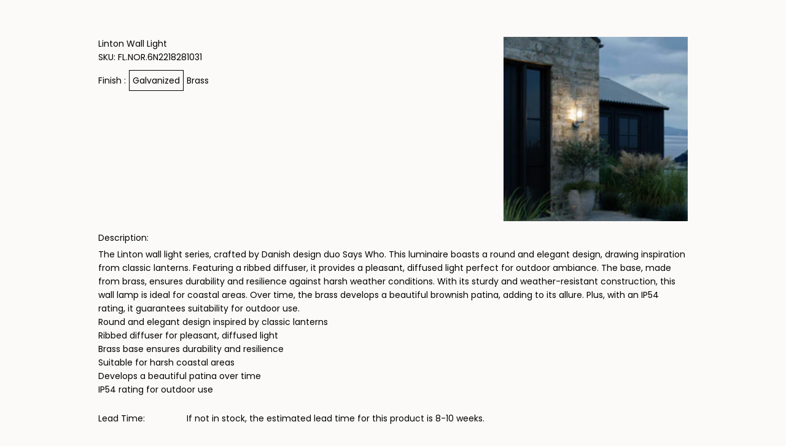

--- FILE ---
content_type: text/html; charset=utf-8
request_url: https://nookcollections.com.au/products/sfogio-pendant-light?variant=44579781214461&view=print
body_size: 44987
content:
<!doctype html>

<html lang="en" dir="ltr">
  <head>
    <!--ssss-->
    <meta charset="utf-8">
    <meta name="viewport" content="width=device-width, initial-scale=1.0, height=device-height, minimum-scale=1.0, maximum-scale=1.0">
    <meta name="theme-color" content="#fbfaf9">


 

<link rel="canonical" href="https://nookcollections.com.au/products/sfogio-pendant-light" />
    
    

<script async crossorigin fetchpriority="high" src="/cdn/shopifycloud/importmap-polyfill/es-modules-shim.2.4.0.js"></script>
<script>
  window.addEventListener('DOMContentLoaded', function () {
    const canonicals = document.querySelectorAll('link[rel="canonical"]');
    if (canonicals.length > 1) {
      canonicals[1].remove();
    }
  });
</script><link rel="shortcut icon" href="//nookcollections.com.au/cdn/shop/files/social_logo.png?v=1664279435&width=96">
      <link rel="apple-touch-icon" href="//nookcollections.com.au/cdn/shop/files/social_logo.png?v=1664279435&width=180"><link rel="preconnect" href="https://cdn.shopify.com">
    <link rel="preconnect" href="https://fonts.shopifycdn.com" crossorigin>
    <link rel="dns-prefetch" href="https://productreviews.shopifycdn.com"><link rel="preload" href="//nookcollections.com.au/cdn/fonts/poppins/poppins_n7.56758dcf284489feb014a026f3727f2f20a54626.woff2" as="font" type="font/woff2" crossorigin><link rel="preload" href="//nookcollections.com.au/cdn/fonts/poppins/poppins_n4.0ba78fa5af9b0e1a374041b3ceaadf0a43b41362.woff2" as="font" type="font/woff2" crossorigin><meta name="twitter:image:alt" content=""><script type="application/ld+json">{"@context":"http:\/\/schema.org\/","@id":"\/products\/sfogio-pendant-light#product","@type":"ProductGroup","brand":{"@type":"Brand","name":"Nook Collections"},"category":"Lighting","description":"The Linton wall light series, crafted by Danish design duo Says Who. This luminaire boasts a round and elegant design, drawing inspiration from classic lanterns. Featuring a ribbed diffuser, it provides a pleasant, diffused light perfect for outdoor ambiance. The base, made from brass, ensures durability and resilience against harsh weather conditions. With its sturdy and weather-resistant construction, this wall lamp is ideal for coastal areas. Over time, the brass develops a beautiful brownish patina, adding to its allure. Plus, with an IP54 rating, it guarantees suitability for outdoor use.\n\nRound and elegant design inspired by classic lanterns\nRibbed diffuser for pleasant, diffused light\nBrass base ensures durability and resilience\nSuitable for harsh coastal areas\nDevelops a beautiful patina over time\nIP54 rating for outdoor use\n","hasVariant":[{"@id":"\/products\/sfogio-pendant-light?variant=44579781214461#variant","@type":"Product","gtin":"5704924011047","image":"https:\/\/nookcollections.com.au\/cdn\/shop\/files\/4_3034b6ef-9682-4de7-9fa0-339e8d3b9ff3.png?v=1709283421\u0026width=1920","name":"Linton Wall Light - Galvanized","offers":{"@id":"\/products\/sfogio-pendant-light?variant=44579781214461#offer","@type":"Offer","availability":"http:\/\/schema.org\/InStock","price":"275.00","priceCurrency":"AUD","url":"https:\/\/nookcollections.com.au\/products\/sfogio-pendant-light?variant=44579781214461"},"sku":"FL.NOR.6N2218281031"},{"@id":"\/products\/sfogio-pendant-light?variant=44579781247229#variant","@type":"Product","image":"https:\/\/nookcollections.com.au\/cdn\/shop\/files\/4_c81c6d9f-16bd-48ac-b344-7fa610cb76c3.png?v=1709283421\u0026width=1920","name":"Linton Wall Light - Brass","offers":{"@id":"\/products\/sfogio-pendant-light?variant=44579781247229#offer","@type":"Offer","availability":"http:\/\/schema.org\/InStock","price":"432.00","priceCurrency":"AUD","url":"https:\/\/nookcollections.com.au\/products\/sfogio-pendant-light?variant=44579781247229"},"sku":"FL.NOR.6N2218281035"}],"name":"Linton Wall Light","productGroupID":"8302493663485","url":"https:\/\/nookcollections.com.au\/products\/sfogio-pendant-light"}</script><script type="application/ld+json">
  {
    "@context": "https://schema.org",
    "@type": "BreadcrumbList",
    "itemListElement": [{
        "@type": "ListItem",
        "position": 1,
        "name": "Home",
        "item": "https://nookcollections.com.au"
      },{
            "@type": "ListItem",
            "position": 2,
            "name": "Linton Wall Light",
            "item": "https://nookcollections.com.au/products/sfogio-pendant-light"
          }]
  }
</script><style>/* Typography (heading) */
  @font-face {
  font-family: Poppins;
  font-weight: 700;
  font-style: normal;
  font-display: fallback;
  src: url("//nookcollections.com.au/cdn/fonts/poppins/poppins_n7.56758dcf284489feb014a026f3727f2f20a54626.woff2") format("woff2"),
       url("//nookcollections.com.au/cdn/fonts/poppins/poppins_n7.f34f55d9b3d3205d2cd6f64955ff4b36f0cfd8da.woff") format("woff");
}

@font-face {
  font-family: Poppins;
  font-weight: 700;
  font-style: italic;
  font-display: fallback;
  src: url("//nookcollections.com.au/cdn/fonts/poppins/poppins_i7.42fd71da11e9d101e1e6c7932199f925f9eea42d.woff2") format("woff2"),
       url("//nookcollections.com.au/cdn/fonts/poppins/poppins_i7.ec8499dbd7616004e21155106d13837fff4cf556.woff") format("woff");
}

/* Typography (body) */
  @font-face {
  font-family: Poppins;
  font-weight: 400;
  font-style: normal;
  font-display: fallback;
  src: url("//nookcollections.com.au/cdn/fonts/poppins/poppins_n4.0ba78fa5af9b0e1a374041b3ceaadf0a43b41362.woff2") format("woff2"),
       url("//nookcollections.com.au/cdn/fonts/poppins/poppins_n4.214741a72ff2596839fc9760ee7a770386cf16ca.woff") format("woff");
}

@font-face {
  font-family: Poppins;
  font-weight: 400;
  font-style: italic;
  font-display: fallback;
  src: url("//nookcollections.com.au/cdn/fonts/poppins/poppins_i4.846ad1e22474f856bd6b81ba4585a60799a9f5d2.woff2") format("woff2"),
       url("//nookcollections.com.au/cdn/fonts/poppins/poppins_i4.56b43284e8b52fc64c1fd271f289a39e8477e9ec.woff") format("woff");
}

@font-face {
  font-family: Poppins;
  font-weight: 700;
  font-style: normal;
  font-display: fallback;
  src: url("//nookcollections.com.au/cdn/fonts/poppins/poppins_n7.56758dcf284489feb014a026f3727f2f20a54626.woff2") format("woff2"),
       url("//nookcollections.com.au/cdn/fonts/poppins/poppins_n7.f34f55d9b3d3205d2cd6f64955ff4b36f0cfd8da.woff") format("woff");
}

@font-face {
  font-family: Poppins;
  font-weight: 700;
  font-style: italic;
  font-display: fallback;
  src: url("//nookcollections.com.au/cdn/fonts/poppins/poppins_i7.42fd71da11e9d101e1e6c7932199f925f9eea42d.woff2") format("woff2"),
       url("//nookcollections.com.au/cdn/fonts/poppins/poppins_i7.ec8499dbd7616004e21155106d13837fff4cf556.woff") format("woff");
}

:root {
    /**
     * ---------------------------------------------------------------------
     * SPACING VARIABLES
     *
     * We are using a spacing inspired from frameworks like Tailwind CSS.
     * ---------------------------------------------------------------------
     */
    --spacing-0-5: 0.125rem; /* 2px */
    --spacing-1: 0.25rem; /* 4px */
    --spacing-1-5: 0.375rem; /* 6px */
    --spacing-2: 0.5rem; /* 8px */
    --spacing-2-5: 0.625rem; /* 10px */
    --spacing-3: 0.75rem; /* 12px */
    --spacing-3-5: 0.875rem; /* 14px */
    --spacing-4: 1rem; /* 16px */
    --spacing-4-5: 1.125rem; /* 18px */
    --spacing-5: 1.25rem; /* 20px */
    --spacing-5-5: 1.375rem; /* 22px */
    --spacing-6: 1.5rem; /* 24px */
    --spacing-6-5: 1.625rem; /* 26px */
    --spacing-7: 1.75rem; /* 28px */
    --spacing-7-5: 1.875rem; /* 30px */
    --spacing-8: 2rem; /* 32px */
    --spacing-8-5: 2.125rem; /* 34px */
    --spacing-9: 2.25rem; /* 36px */
    --spacing-9-5: 2.375rem; /* 38px */
    --spacing-10: 2.5rem; /* 40px */
    --spacing-11: 2.75rem; /* 44px */
    --spacing-12: 3rem; /* 48px */
    --spacing-14: 3.5rem; /* 56px */
    --spacing-16: 4rem; /* 64px */
    --spacing-18: 4.5rem; /* 72px */
    --spacing-20: 5rem; /* 80px */
    --spacing-24: 6rem; /* 96px */
    --spacing-28: 7rem; /* 112px */
    --spacing-32: 8rem; /* 128px */
    --spacing-36: 9rem; /* 144px */
    --spacing-40: 10rem; /* 160px */
    --spacing-44: 11rem; /* 176px */
    --spacing-48: 12rem; /* 192px */
    --spacing-52: 13rem; /* 208px */
    --spacing-56: 14rem; /* 224px */
    --spacing-60: 15rem; /* 240px */
    --spacing-64: 16rem; /* 256px */
    --spacing-72: 18rem; /* 288px */
    --spacing-80: 20rem; /* 320px */
    --spacing-96: 24rem; /* 384px */

    /* Container */
    --container-max-width: 1600px;
    --container-narrow-max-width: 1350px;
    --container-gutter: var(--spacing-5);
    --section-outer-spacing-block: var(--spacing-8);
    --section-inner-max-spacing-block: var(--spacing-8);
    --section-inner-spacing-inline: var(--container-gutter);
    --section-stack-spacing-block: var(--spacing-8);

    /* Grid gutter */
    --grid-gutter: var(--spacing-5);

    /* Product list settings */
    --product-list-row-gap: var(--spacing-8);
    --product-list-column-gap: var(--grid-gutter);

    /* Form settings */
    --input-gap: var(--spacing-2);
    --input-height: 2.625rem;
    --input-padding-inline: var(--spacing-4);

    /* Other sizes */
    --sticky-area-height: calc(var(--sticky-announcement-bar-enabled, 0) * var(--announcement-bar-height, 0px) + var(--sticky-header-enabled, 0) * var(--header-height, 0px));

    /* RTL support */
    --transform-logical-flip: 1;
    --transform-origin-start: left;
    --transform-origin-end: right;

    /**
     * ---------------------------------------------------------------------
     * TYPOGRAPHY
     * ---------------------------------------------------------------------
     */

    /* Font properties */
    --heading-font-family: Poppins, sans-serif;
    --heading-font-weight: 700;
    --heading-font-style: normal;
    --heading-text-transform: normal;
    --heading-letter-spacing: -0.01em;
    --text-font-family: Poppins, sans-serif;
    --text-font-weight: 400;
    --text-font-style: normal;
    --text-letter-spacing: 0.0em;

    /* Font sizes */
    --text-h0: 3rem;
    --text-h1: 2.5rem;
    --text-h2: 2rem;
    --text-h3: 1.5rem;
    --text-h4: 1.375rem;
    --text-h5: 1.125rem;
    --text-h6: 1rem;
    --text-xs: 0.75rem;
    --text-sm: 0.8125rem;
    --text-base: 0.9375rem;
    --text-lg: 1.1875rem;

    /**
     * ---------------------------------------------------------------------
     * COLORS
     * ---------------------------------------------------------------------
     */

    /* Color settings */--accent: 184 167 142;
    --text-primary: 39 39 39;
    --background-primary: 251 250 249;
    --dialog-background: 251 250 249;
    --border-color: var(--text-color, var(--text-primary)) / 0.12;

    /* Button colors */
    --button-background-primary: 184 167 142;
    --button-text-primary: 242 242 240;
    --button-background-secondary: 39 39 39;
    --button-text-secondary: 242 242 240;

    /* Status colors */
    --success-background: 238 241 235;
    --success-text: 112 138 92;
    --warning-background: 252 240 227;
    --warning-text: 227 126 22;
    --error-background: 245 229 229;
    --error-text: 170 40 38;

    /* Product colors */
    --on-sale-text: 85 51 51;
    --on-sale-badge-background: 85 51 51;
    --on-sale-badge-text: 255 255 255;
    --sold-out-badge-background: 184 167 142;
    --sold-out-badge-text: 0 0 0;
    --primary-badge-background: 39 39 39;
    --primary-badge-text: 255 255 255;
    --star-color: 255 183 74;
    --product-card-background: 251 250 249;
    --product-card-text: 39 39 39;

    /* Header colors */
    --header-background: 251 250 249;
    --header-text: 39 39 39;

    /* Footer colors */
    --footer-background: 251 250 249;
    --footer-text: 39 39 39;

    /* Rounded variables (used for border radius) */
    --rounded-xs: 0.0rem;
    --rounded-sm: 0.0rem;
    --rounded: 0.0rem;
    --rounded-lg: 0.0rem;
    --rounded-full: 9999px;

    --rounded-button: 3.75rem;
    --rounded-input: 0.5rem;

    /* Box shadow */
    --shadow-sm: 0 2px 8px rgb(var(--text-primary) / 0.1);
    --shadow: 0 5px 15px rgb(var(--text-primary) / 0.1);
    --shadow-md: 0 5px 30px rgb(var(--text-primary) / 0.1);
    --shadow-block: 0px 18px 50px rgb(var(--text-primary) / 0.1);

    /**
     * ---------------------------------------------------------------------
     * OTHER
     * ---------------------------------------------------------------------
     */

    --stagger-products-reveal-opacity: 0;
    --cursor-close-svg-url: url(//nookcollections.com.au/cdn/shop/t/21/assets/cursor-close.svg?v=147174565022153725511725929877);
    --cursor-zoom-in-svg-url: url(//nookcollections.com.au/cdn/shop/t/21/assets/cursor-zoom-in.svg?v=154953035094101115921725929877);
    --cursor-zoom-out-svg-url: url(//nookcollections.com.au/cdn/shop/t/21/assets/cursor-zoom-out.svg?v=16155520337305705181725929877);
    --checkmark-svg-url: url(//nookcollections.com.au/cdn/shop/t/21/assets/checkmark.svg?v=85535498184152184721725929877);
  }

  [dir="rtl"]:root {
    /* RTL support */
    --transform-logical-flip: -1;
    --transform-origin-start: right;
    --transform-origin-end: left;
  }

  @media screen and (min-width: 700px) {
    :root {
      /* Typography (font size) */
      --text-h0: 4rem;
      --text-h1: 3rem;
      --text-h2: 2.5rem;
      --text-h3: 2rem;
      --text-h4: 1.625rem;
      --text-h5: 1.25rem;
      --text-h6: 1.125rem;

      --text-xs: 0.6875rem;
      --text-sm: 0.75rem;
      --text-base: 0.875rem;
      --text-lg: 1.125rem;

      /* Spacing */
      --container-gutter: 2rem;
      --section-outer-spacing-block: var(--spacing-12);
      --section-inner-max-spacing-block: var(--spacing-10);
      --section-inner-spacing-inline: var(--spacing-12);
      --section-stack-spacing-block: var(--spacing-10);

      /* Grid gutter */
      --grid-gutter: var(--spacing-6);

      /* Product list settings */
      --product-list-row-gap: var(--spacing-12);

      /* Form settings */
      --input-gap: 1rem;
      --input-height: 3.125rem;
      --input-padding-inline: var(--spacing-5);
    }
  }

  @media screen and (min-width: 1000px) {
    :root {
      /* Spacing settings */
      --container-gutter: var(--spacing-12);
      --section-outer-spacing-block: var(--spacing-14);
      --section-inner-max-spacing-block: var(--spacing-12);
      --section-inner-spacing-inline: var(--spacing-16);
      --section-stack-spacing-block: var(--spacing-10);
    }
  }

  @media screen and (min-width: 1150px) {
    :root {
      /* Spacing settings */
      --container-gutter: var(--spacing-12);
      --section-outer-spacing-block: var(--spacing-14);
      --section-inner-max-spacing-block: var(--spacing-12);
      --section-inner-spacing-inline: var(--spacing-16);
      --section-stack-spacing-block: var(--spacing-12);
    }
  }

  @media screen and (min-width: 1400px) {
    :root {
      /* Typography (font size) */
      --text-h0: 5rem;
      --text-h1: 3.75rem;
      --text-h2: 3rem;
      --text-h3: 2.25rem;
      --text-h4: 2rem;
      --text-h5: 1.5rem;
      --text-h6: 1.25rem;

      --section-outer-spacing-block: var(--spacing-16);
      --section-inner-max-spacing-block: var(--spacing-14);
      --section-inner-spacing-inline: var(--spacing-18);
    }
  }

  @media screen and (min-width: 1600px) {
    :root {
      --section-outer-spacing-block: var(--spacing-16);
      --section-inner-max-spacing-block: var(--spacing-16);
      --section-inner-spacing-inline: var(--spacing-20);
    }
  }

  /**
   * ---------------------------------------------------------------------
   * LIQUID DEPENDANT CSS
   *
   * Our main CSS is Liquid free, but some very specific features depend on
   * theme settings, so we have them here
   * ---------------------------------------------------------------------
   */@media screen and (pointer: fine) {
        /* The !important are for the Shopify Payment button to ensure we override the default from Shopify styles */
        .button:not([disabled]):not(.button--outline):hover, .btn:not([disabled]):hover, .shopify-payment-button__button--unbranded:not([disabled]):hover {
          background-color: transparent !important;
          color: rgb(var(--button-outline-color) / var(--button-background-opacity, 1)) !important;
          box-shadow: inset 0 0 0 2px currentColor !important;
        }

        .button--outline:not([disabled]):hover {
          background: rgb(var(--button-background));
          color: rgb(var(--button-text-color));
          box-shadow: inset 0 0 0 2px rgb(var(--button-background));
        }
      }</style><script>
  // This allows to expose several variables to the global scope, to be used in scripts
  window.themeVariables = {
    settings: {
      showPageTransition: false,
      staggerProductsApparition: true,
      reduceDrawerAnimation: true,
      reduceMenuAnimation: true,
      headingApparition: "split_rotation",
      pageType: "product",
      moneyFormat: "${{amount}}",
      moneyWithCurrencyFormat: "${{amount}} AUD",
      currencyCodeEnabled: false,
      cartType: "drawer",
      showDiscount: true,
      discountMode: "percentage",
      pageBackground: "#fbfaf9",
      textColor: "#272727"
    },

    strings: {
      accessibilityClose: "Close",
      accessibilityNext: "Next",
      accessibilityPrevious: "Previous",
      closeGallery: "Close gallery",
      zoomGallery: "Zoom",
      errorGallery: "Image cannot be loaded",
      searchNoResults: "No results could be found.",
      addOrderNote: "Add order note",
      editOrderNote: "Edit order note",
      shippingEstimatorNoResults: "Sorry, we do not ship to your address.",
      shippingEstimatorOneResult: "There is one shipping rate for your address:",
      shippingEstimatorMultipleResults: "There are several shipping rates for your address:",
      shippingEstimatorError: "One or more error occurred while retrieving shipping rates:"
    },

    breakpoints: {
      'sm': 'screen and (min-width: 700px)',
      'md': 'screen and (min-width: 1000px)',
      'lg': 'screen and (min-width: 1150px)',
      'xl': 'screen and (min-width: 1400px)',

      'sm-max': 'screen and (max-width: 699px)',
      'md-max': 'screen and (max-width: 999px)',
      'lg-max': 'screen and (max-width: 1149px)',
      'xl-max': 'screen and (max-width: 1399px)'
    }
  };// For detecting native share
  document.documentElement.classList.add(`native-share--${navigator.share ? 'enabled' : 'disabled'}`);// We save the product ID in local storage to be eventually used for recently viewed section
    try {
      const recentlyViewedProducts = new Set(JSON.parse(localStorage.getItem('theme:recently-viewed-products') || '[]'));

      recentlyViewedProducts.delete(8302493663485); // Delete first to re-move the product
      recentlyViewedProducts.add(8302493663485);

      localStorage.setItem('theme:recently-viewed-products', JSON.stringify(Array.from(recentlyViewedProducts.values()).reverse()));
    } catch (e) {
      // Safari in private mode does not allow setting item, we silently fail
    }</script><script src="https://ajax.googleapis.com/ajax/libs/jquery/3.5.1/jquery.min.js"></script>

    <script>
      if (!(HTMLScriptElement.supports && HTMLScriptElement.supports('importmap'))) {
        const importMapPolyfill = document.createElement('script');
        importMapPolyfill.async = true;
        importMapPolyfill.src = "//nookcollections.com.au/cdn/shop/t/21/assets/es-module-shims.min.js?v=140375185335194536761725929854";

        document.head.appendChild(importMapPolyfill);
      }
    </script>

    <script type="importmap">{
        "imports": {
          "vendor": "//nookcollections.com.au/cdn/shop/t/21/assets/vendor.min.js?v=162910149792179071561725929855",
          "theme": "//nookcollections.com.au/cdn/shop/t/21/assets/theme.js?v=116985003629331005861727786665",
          "photoswipe": "//nookcollections.com.au/cdn/shop/t/21/assets/photoswipe.min.js?v=13374349288281597431725929855"
        }
      }
    </script>

    <script type="module" src="//nookcollections.com.au/cdn/shop/t/21/assets/vendor.min.js?v=162910149792179071561725929855"></script>
    <script type="module" src="//nookcollections.com.au/cdn/shop/t/21/assets/theme.js?v=116985003629331005861727786665"></script>

    <script>window.performance && window.performance.mark && window.performance.mark('shopify.content_for_header.start');</script><meta name="facebook-domain-verification" content="8imqv5miwtk6yudub6kk6ww5c6y9mm">
<meta id="shopify-digital-wallet" name="shopify-digital-wallet" content="/66302771453/digital_wallets/dialog">
<meta name="shopify-checkout-api-token" content="9dbc2c1a7d10c9e1d54300a306eb3d3b">
<meta id="in-context-paypal-metadata" data-shop-id="66302771453" data-venmo-supported="false" data-environment="production" data-locale="en_US" data-paypal-v4="true" data-currency="AUD">
<link rel="alternate" type="application/json+oembed" href="https://nookcollections.com.au/products/sfogio-pendant-light.oembed">
<script async="async" src="/checkouts/internal/preloads.js?locale=en-AU"></script>
<link rel="preconnect" href="https://shop.app" crossorigin="anonymous">
<script async="async" src="https://shop.app/checkouts/internal/preloads.js?locale=en-AU&shop_id=66302771453" crossorigin="anonymous"></script>
<script id="apple-pay-shop-capabilities" type="application/json">{"shopId":66302771453,"countryCode":"AU","currencyCode":"AUD","merchantCapabilities":["supports3DS"],"merchantId":"gid:\/\/shopify\/Shop\/66302771453","merchantName":"Nook Collections","requiredBillingContactFields":["postalAddress","email","phone"],"requiredShippingContactFields":["postalAddress","email","phone"],"shippingType":"shipping","supportedNetworks":["visa","masterCard","amex","jcb"],"total":{"type":"pending","label":"Nook Collections","amount":"1.00"},"shopifyPaymentsEnabled":true,"supportsSubscriptions":true}</script>
<script id="shopify-features" type="application/json">{"accessToken":"9dbc2c1a7d10c9e1d54300a306eb3d3b","betas":["rich-media-storefront-analytics"],"domain":"nookcollections.com.au","predictiveSearch":true,"shopId":66302771453,"locale":"en"}</script>
<script>var Shopify = Shopify || {};
Shopify.shop = "nook-collections-9360.myshopify.com";
Shopify.locale = "en";
Shopify.currency = {"active":"AUD","rate":"1.0"};
Shopify.country = "AU";
Shopify.theme = {"name":"Nook Collections | 6.2.0 | 10.09.24","id":145210048765,"schema_name":"Impact","schema_version":"6.2.0","theme_store_id":1190,"role":"main"};
Shopify.theme.handle = "null";
Shopify.theme.style = {"id":null,"handle":null};
Shopify.cdnHost = "nookcollections.com.au/cdn";
Shopify.routes = Shopify.routes || {};
Shopify.routes.root = "/";</script>
<script type="module">!function(o){(o.Shopify=o.Shopify||{}).modules=!0}(window);</script>
<script>!function(o){function n(){var o=[];function n(){o.push(Array.prototype.slice.apply(arguments))}return n.q=o,n}var t=o.Shopify=o.Shopify||{};t.loadFeatures=n(),t.autoloadFeatures=n()}(window);</script>
<script>
  window.ShopifyPay = window.ShopifyPay || {};
  window.ShopifyPay.apiHost = "shop.app\/pay";
  window.ShopifyPay.redirectState = null;
</script>
<script id="shop-js-analytics" type="application/json">{"pageType":"product"}</script>
<script defer="defer" async type="module" src="//nookcollections.com.au/cdn/shopifycloud/shop-js/modules/v2/client.init-shop-cart-sync_BdyHc3Nr.en.esm.js"></script>
<script defer="defer" async type="module" src="//nookcollections.com.au/cdn/shopifycloud/shop-js/modules/v2/chunk.common_Daul8nwZ.esm.js"></script>
<script type="module">
  await import("//nookcollections.com.au/cdn/shopifycloud/shop-js/modules/v2/client.init-shop-cart-sync_BdyHc3Nr.en.esm.js");
await import("//nookcollections.com.au/cdn/shopifycloud/shop-js/modules/v2/chunk.common_Daul8nwZ.esm.js");

  window.Shopify.SignInWithShop?.initShopCartSync?.({"fedCMEnabled":true,"windoidEnabled":true});

</script>
<script>
  window.Shopify = window.Shopify || {};
  if (!window.Shopify.featureAssets) window.Shopify.featureAssets = {};
  window.Shopify.featureAssets['shop-js'] = {"shop-cart-sync":["modules/v2/client.shop-cart-sync_QYOiDySF.en.esm.js","modules/v2/chunk.common_Daul8nwZ.esm.js"],"init-fed-cm":["modules/v2/client.init-fed-cm_DchLp9rc.en.esm.js","modules/v2/chunk.common_Daul8nwZ.esm.js"],"shop-button":["modules/v2/client.shop-button_OV7bAJc5.en.esm.js","modules/v2/chunk.common_Daul8nwZ.esm.js"],"init-windoid":["modules/v2/client.init-windoid_DwxFKQ8e.en.esm.js","modules/v2/chunk.common_Daul8nwZ.esm.js"],"shop-cash-offers":["modules/v2/client.shop-cash-offers_DWtL6Bq3.en.esm.js","modules/v2/chunk.common_Daul8nwZ.esm.js","modules/v2/chunk.modal_CQq8HTM6.esm.js"],"shop-toast-manager":["modules/v2/client.shop-toast-manager_CX9r1SjA.en.esm.js","modules/v2/chunk.common_Daul8nwZ.esm.js"],"init-shop-email-lookup-coordinator":["modules/v2/client.init-shop-email-lookup-coordinator_UhKnw74l.en.esm.js","modules/v2/chunk.common_Daul8nwZ.esm.js"],"pay-button":["modules/v2/client.pay-button_DzxNnLDY.en.esm.js","modules/v2/chunk.common_Daul8nwZ.esm.js"],"avatar":["modules/v2/client.avatar_BTnouDA3.en.esm.js"],"init-shop-cart-sync":["modules/v2/client.init-shop-cart-sync_BdyHc3Nr.en.esm.js","modules/v2/chunk.common_Daul8nwZ.esm.js"],"shop-login-button":["modules/v2/client.shop-login-button_D8B466_1.en.esm.js","modules/v2/chunk.common_Daul8nwZ.esm.js","modules/v2/chunk.modal_CQq8HTM6.esm.js"],"init-customer-accounts-sign-up":["modules/v2/client.init-customer-accounts-sign-up_C8fpPm4i.en.esm.js","modules/v2/client.shop-login-button_D8B466_1.en.esm.js","modules/v2/chunk.common_Daul8nwZ.esm.js","modules/v2/chunk.modal_CQq8HTM6.esm.js"],"init-shop-for-new-customer-accounts":["modules/v2/client.init-shop-for-new-customer-accounts_CVTO0Ztu.en.esm.js","modules/v2/client.shop-login-button_D8B466_1.en.esm.js","modules/v2/chunk.common_Daul8nwZ.esm.js","modules/v2/chunk.modal_CQq8HTM6.esm.js"],"init-customer-accounts":["modules/v2/client.init-customer-accounts_dRgKMfrE.en.esm.js","modules/v2/client.shop-login-button_D8B466_1.en.esm.js","modules/v2/chunk.common_Daul8nwZ.esm.js","modules/v2/chunk.modal_CQq8HTM6.esm.js"],"shop-follow-button":["modules/v2/client.shop-follow-button_CkZpjEct.en.esm.js","modules/v2/chunk.common_Daul8nwZ.esm.js","modules/v2/chunk.modal_CQq8HTM6.esm.js"],"lead-capture":["modules/v2/client.lead-capture_BntHBhfp.en.esm.js","modules/v2/chunk.common_Daul8nwZ.esm.js","modules/v2/chunk.modal_CQq8HTM6.esm.js"],"checkout-modal":["modules/v2/client.checkout-modal_CfxcYbTm.en.esm.js","modules/v2/chunk.common_Daul8nwZ.esm.js","modules/v2/chunk.modal_CQq8HTM6.esm.js"],"shop-login":["modules/v2/client.shop-login_Da4GZ2H6.en.esm.js","modules/v2/chunk.common_Daul8nwZ.esm.js","modules/v2/chunk.modal_CQq8HTM6.esm.js"],"payment-terms":["modules/v2/client.payment-terms_MV4M3zvL.en.esm.js","modules/v2/chunk.common_Daul8nwZ.esm.js","modules/v2/chunk.modal_CQq8HTM6.esm.js"]};
</script>
<script>(function() {
  var isLoaded = false;
  function asyncLoad() {
    if (isLoaded) return;
    isLoaded = true;
    var urls = ["https:\/\/cdn.nfcube.com\/instafeed-649c0e8b1d95c786a59edc142009a860.js?shop=nook-collections-9360.myshopify.com","https:\/\/api-na1.hubapi.com\/scriptloader\/v1\/46989456.js?shop=nook-collections-9360.myshopify.com"];
    for (var i = 0; i < urls.length; i++) {
      var s = document.createElement('script');
      s.type = 'text/javascript';
      s.async = true;
      s.src = urls[i];
      var x = document.getElementsByTagName('script')[0];
      x.parentNode.insertBefore(s, x);
    }
  };
  if(window.attachEvent) {
    window.attachEvent('onload', asyncLoad);
  } else {
    window.addEventListener('load', asyncLoad, false);
  }
})();</script>
<script id="__st">var __st={"a":66302771453,"offset":39600,"reqid":"a258e7ec-a49c-4d41-bdf7-89ddc4af8d35-1768978418","pageurl":"nookcollections.com.au\/products\/sfogio-pendant-light?variant=44579781214461\u0026view=print","u":"bde3ec1d22fb","p":"product","rtyp":"product","rid":8302493663485};</script>
<script>window.ShopifyPaypalV4VisibilityTracking = true;</script>
<script id="captcha-bootstrap">!function(){'use strict';const t='contact',e='account',n='new_comment',o=[[t,t],['blogs',n],['comments',n],[t,'customer']],c=[[e,'customer_login'],[e,'guest_login'],[e,'recover_customer_password'],[e,'create_customer']],r=t=>t.map((([t,e])=>`form[action*='/${t}']:not([data-nocaptcha='true']) input[name='form_type'][value='${e}']`)).join(','),a=t=>()=>t?[...document.querySelectorAll(t)].map((t=>t.form)):[];function s(){const t=[...o],e=r(t);return a(e)}const i='password',u='form_key',d=['recaptcha-v3-token','g-recaptcha-response','h-captcha-response',i],f=()=>{try{return window.sessionStorage}catch{return}},m='__shopify_v',_=t=>t.elements[u];function p(t,e,n=!1){try{const o=window.sessionStorage,c=JSON.parse(o.getItem(e)),{data:r}=function(t){const{data:e,action:n}=t;return t[m]||n?{data:e,action:n}:{data:t,action:n}}(c);for(const[e,n]of Object.entries(r))t.elements[e]&&(t.elements[e].value=n);n&&o.removeItem(e)}catch(o){console.error('form repopulation failed',{error:o})}}const l='form_type',E='cptcha';function T(t){t.dataset[E]=!0}const w=window,h=w.document,L='Shopify',v='ce_forms',y='captcha';let A=!1;((t,e)=>{const n=(g='f06e6c50-85a8-45c8-87d0-21a2b65856fe',I='https://cdn.shopify.com/shopifycloud/storefront-forms-hcaptcha/ce_storefront_forms_captcha_hcaptcha.v1.5.2.iife.js',D={infoText:'Protected by hCaptcha',privacyText:'Privacy',termsText:'Terms'},(t,e,n)=>{const o=w[L][v],c=o.bindForm;if(c)return c(t,g,e,D).then(n);var r;o.q.push([[t,g,e,D],n]),r=I,A||(h.body.append(Object.assign(h.createElement('script'),{id:'captcha-provider',async:!0,src:r})),A=!0)});var g,I,D;w[L]=w[L]||{},w[L][v]=w[L][v]||{},w[L][v].q=[],w[L][y]=w[L][y]||{},w[L][y].protect=function(t,e){n(t,void 0,e),T(t)},Object.freeze(w[L][y]),function(t,e,n,w,h,L){const[v,y,A,g]=function(t,e,n){const i=e?o:[],u=t?c:[],d=[...i,...u],f=r(d),m=r(i),_=r(d.filter((([t,e])=>n.includes(e))));return[a(f),a(m),a(_),s()]}(w,h,L),I=t=>{const e=t.target;return e instanceof HTMLFormElement?e:e&&e.form},D=t=>v().includes(t);t.addEventListener('submit',(t=>{const e=I(t);if(!e)return;const n=D(e)&&!e.dataset.hcaptchaBound&&!e.dataset.recaptchaBound,o=_(e),c=g().includes(e)&&(!o||!o.value);(n||c)&&t.preventDefault(),c&&!n&&(function(t){try{if(!f())return;!function(t){const e=f();if(!e)return;const n=_(t);if(!n)return;const o=n.value;o&&e.removeItem(o)}(t);const e=Array.from(Array(32),(()=>Math.random().toString(36)[2])).join('');!function(t,e){_(t)||t.append(Object.assign(document.createElement('input'),{type:'hidden',name:u})),t.elements[u].value=e}(t,e),function(t,e){const n=f();if(!n)return;const o=[...t.querySelectorAll(`input[type='${i}']`)].map((({name:t})=>t)),c=[...d,...o],r={};for(const[a,s]of new FormData(t).entries())c.includes(a)||(r[a]=s);n.setItem(e,JSON.stringify({[m]:1,action:t.action,data:r}))}(t,e)}catch(e){console.error('failed to persist form',e)}}(e),e.submit())}));const S=(t,e)=>{t&&!t.dataset[E]&&(n(t,e.some((e=>e===t))),T(t))};for(const o of['focusin','change'])t.addEventListener(o,(t=>{const e=I(t);D(e)&&S(e,y())}));const B=e.get('form_key'),M=e.get(l),P=B&&M;t.addEventListener('DOMContentLoaded',(()=>{const t=y();if(P)for(const e of t)e.elements[l].value===M&&p(e,B);[...new Set([...A(),...v().filter((t=>'true'===t.dataset.shopifyCaptcha))])].forEach((e=>S(e,t)))}))}(h,new URLSearchParams(w.location.search),n,t,e,['guest_login'])})(!0,!0)}();</script>
<script integrity="sha256-4kQ18oKyAcykRKYeNunJcIwy7WH5gtpwJnB7kiuLZ1E=" data-source-attribution="shopify.loadfeatures" defer="defer" src="//nookcollections.com.au/cdn/shopifycloud/storefront/assets/storefront/load_feature-a0a9edcb.js" crossorigin="anonymous"></script>
<script crossorigin="anonymous" defer="defer" src="//nookcollections.com.au/cdn/shopifycloud/storefront/assets/shopify_pay/storefront-65b4c6d7.js?v=20250812"></script>
<script data-source-attribution="shopify.dynamic_checkout.dynamic.init">var Shopify=Shopify||{};Shopify.PaymentButton=Shopify.PaymentButton||{isStorefrontPortableWallets:!0,init:function(){window.Shopify.PaymentButton.init=function(){};var t=document.createElement("script");t.src="https://nookcollections.com.au/cdn/shopifycloud/portable-wallets/latest/portable-wallets.en.js",t.type="module",document.head.appendChild(t)}};
</script>
<script data-source-attribution="shopify.dynamic_checkout.buyer_consent">
  function portableWalletsHideBuyerConsent(e){var t=document.getElementById("shopify-buyer-consent"),n=document.getElementById("shopify-subscription-policy-button");t&&n&&(t.classList.add("hidden"),t.setAttribute("aria-hidden","true"),n.removeEventListener("click",e))}function portableWalletsShowBuyerConsent(e){var t=document.getElementById("shopify-buyer-consent"),n=document.getElementById("shopify-subscription-policy-button");t&&n&&(t.classList.remove("hidden"),t.removeAttribute("aria-hidden"),n.addEventListener("click",e))}window.Shopify?.PaymentButton&&(window.Shopify.PaymentButton.hideBuyerConsent=portableWalletsHideBuyerConsent,window.Shopify.PaymentButton.showBuyerConsent=portableWalletsShowBuyerConsent);
</script>
<script data-source-attribution="shopify.dynamic_checkout.cart.bootstrap">document.addEventListener("DOMContentLoaded",(function(){function t(){return document.querySelector("shopify-accelerated-checkout-cart, shopify-accelerated-checkout")}if(t())Shopify.PaymentButton.init();else{new MutationObserver((function(e,n){t()&&(Shopify.PaymentButton.init(),n.disconnect())})).observe(document.body,{childList:!0,subtree:!0})}}));
</script>
<link id="shopify-accelerated-checkout-styles" rel="stylesheet" media="screen" href="https://nookcollections.com.au/cdn/shopifycloud/portable-wallets/latest/accelerated-checkout-backwards-compat.css" crossorigin="anonymous">
<style id="shopify-accelerated-checkout-cart">
        #shopify-buyer-consent {
  margin-top: 1em;
  display: inline-block;
  width: 100%;
}

#shopify-buyer-consent.hidden {
  display: none;
}

#shopify-subscription-policy-button {
  background: none;
  border: none;
  padding: 0;
  text-decoration: underline;
  font-size: inherit;
  cursor: pointer;
}

#shopify-subscription-policy-button::before {
  box-shadow: none;
}

      </style>

<script>window.performance && window.performance.mark && window.performance.mark('shopify.content_for_header.end');</script>
<link href="//nookcollections.com.au/cdn/shop/t/21/assets/theme.css?v=170113282463362187791764663280" rel="stylesheet" type="text/css" media="all" /><link href="//nookcollections.com.au/cdn/shop/t/21/assets/print.css?v=120817742506002554081729075409" rel="stylesheet" type="text/css" media="all" /><style>
      .ws-registration-form--wrapper input#wsaui-submit-btn {
      text-align: center;
      }
    </style>

  <!-- BEGIN app block: shopify://apps/yoast-seo/blocks/metatags/7c777011-bc88-4743-a24e-64336e1e5b46 -->
<!-- This site is optimized with Yoast SEO for Shopify -->
<title>Linton Wall Light | Galvanized | Nook Collections</title>
<meta name="description" content="“Shop the Linton Wall Light by Nordlux Lighting at Nook Collections today! The Linton wall light series, crafted by Danish design duo Says Who. This luminaire boasts a round and elegant design, drawing inspiration from classic lanterns. Featuring a ribbed diffuser, it provides a pleasant, diffused light perfect for outdoor ambiance." />
<link rel="canonical" href="https://nookcollections.com.au/products/sfogio-pendant-light" />
<meta name="robots" content="index, follow, max-image-preview:large, max-snippet:-1, max-video-preview:-1" />
<meta property="og:site_name" content="Nook Collections" />
<meta property="og:url" content="https://nookcollections.com.au/products/sfogio-pendant-light?variant=44579781214461" />
<meta property="og:locale" content="en_US" />
<meta property="og:type" content="product" />
<meta property="og:title" content="Linton Wall Light | Galvanized | Nook Collections" />
<meta property="og:description" content="“Shop the Linton Wall Light by Nordlux Lighting at Nook Collections today! The Linton wall light series, crafted by Danish design duo Says Who. This luminaire boasts a round and elegant design, drawing inspiration from classic lanterns. Featuring a ribbed diffuser, it provides a pleasant, diffused light perfect for outdoor ambiance." />
<meta property="og:image" content="https://nookcollections.com.au/cdn/shop/files/4_3034b6ef-9682-4de7-9fa0-339e8d3b9ff3.png?v=1709283421" />
<meta property="og:image:height" content="2000" />
<meta property="og:image:width" content="1600" />
<meta property="og:availability" content="instock" />
<meta property="product:availability" content="instock" />
<meta property="product:condition" content="new" />
<meta property="product:price:amount" content="275.0" />
<meta property="product:price:currency" content="AUD" />
<meta property="product:retailer_item_id" content="FL.NOR.6N2218281031" />
<meta name="twitter:card" content="summary_large_image" />
<script type="application/ld+json" id="yoast-schema-graph">
{
  "@context": "https://schema.org",
  "@graph": [
    {
      "@type": ["Organization","Brand"],
      "@id": "https://nookcollections.com.au/#/schema/organization/1",
      "url": "https://nookcollections.com.au",
      "name": "Nook Collections",
      "hasMerchantReturnPolicy": {
        "@type": "MerchantReturnPolicy",
        "merchantReturnLink": "https://nookcollections.com.au/policies/refund-policy"
      },
      "sameAs": ["https:\/\/www.instagram.com\/nook_collections\/","https:\/\/www.pinterest.com.au\/Nook_Collections\/","https:\/\/www.facebook.com\/NookCollections"]
    },
    {
      "@type": "WebSite",
      "@id": "https://nookcollections.com.au/#/schema/website/1",
      "url": "https://nookcollections.com.au",
      "name": "Nook Collections",
      "potentialAction": {
        "@type": "SearchAction",
        "target": "https://nookcollections.com.au/search?q={search_term_string}",
        "query-input": "required name=search_term_string"
      },
      "publisher": {
        "@id": "https://nookcollections.com.au/#/schema/organization/1"
      },
      "inLanguage": "en"
    },
    {
      "@type": "ItemPage",
      "@id": "https:\/\/nookcollections.com.au\/products\/sfogio-pendant-light?variant=44579781214461",
      "name": "Linton Wall Light | Galvanized | Nook Collections",
      "description": "“Shop the Linton Wall Light by Nordlux Lighting at Nook Collections today! The Linton wall light series, crafted by Danish design duo Says Who. This luminaire boasts a round and elegant design, drawing inspiration from classic lanterns. Featuring a ribbed diffuser, it provides a pleasant, diffused light perfect for outdoor ambiance.",
      "datePublished": "2024-03-12T10:48:51+11:00",
      "breadcrumb": {
        "@id": "https:\/\/nookcollections.com.au\/products\/sfogio-pendant-light\/#\/schema\/breadcrumb"
      },
      "primaryImageOfPage": {
        "@id": "https://nookcollections.com.au/#/schema/ImageObject/32927511740669"
      },
      "image": [{
        "@id": "https://nookcollections.com.au/#/schema/ImageObject/32927511740669"
      }],
      "isPartOf": {
        "@id": "https://nookcollections.com.au/#/schema/website/1"
      },
      "url": "https:\/\/nookcollections.com.au\/products\/sfogio-pendant-light?variant=44579781214461"
    },
    {
      "@type": "ImageObject",
      "@id": "https://nookcollections.com.au/#/schema/ImageObject/32927511740669",
      "width": 1600,
      "height": 2000,
      "url": "https:\/\/nookcollections.com.au\/cdn\/shop\/files\/4_3034b6ef-9682-4de7-9fa0-339e8d3b9ff3.png?v=1709283421",
      "contentUrl": "https:\/\/nookcollections.com.au\/cdn\/shop\/files\/4_3034b6ef-9682-4de7-9fa0-339e8d3b9ff3.png?v=1709283421"
    },
    {
      "@type": "ProductGroup",
      "@id": "https:\/\/nookcollections.com.au\/products\/sfogio-pendant-light\/#\/schema\/Product",
      "brand": [{
        "@id": "https://nookcollections.com.au/#/schema/organization/1"
      }],
      "mainEntityOfPage": {
        "@id": "https:\/\/nookcollections.com.au\/products\/sfogio-pendant-light?variant=44579781214461"
      },
      "name": "Linton Wall Light",
      "description": "“Shop the Linton Wall Light by Nordlux Lighting at Nook Collections today! The Linton wall light series, crafted by Danish design duo Says Who. This luminaire boasts a round and elegant design, drawing inspiration from classic lanterns. Featuring a ribbed diffuser, it provides a pleasant, diffused light perfect for outdoor ambiance.",
      "image": [{
        "@id": "https://nookcollections.com.au/#/schema/ImageObject/32927486771453"
      }],
      "productGroupID": "8302493663485",
      "hasVariant": [
        {
          "@type": "Product",
          "@id": "https://nookcollections.com.au/#/schema/Product/44579781247229",
          "name": "Linton Wall Light - Brass",
          "sku": "FL.NOR.6N2218281035",
          "image": [{
            "@id": "https://nookcollections.com.au/#/schema/ImageObject/32927486771453"
          }],
          "offers": {
            "@type": "Offer",
            "@id": "https://nookcollections.com.au/#/schema/Offer/44579781247229",
            "availability": "https://schema.org/InStock",
            "category": "Home & Garden > Lighting",
            "priceSpecification": {
              "@type": "UnitPriceSpecification",
              "valueAddedTaxIncluded": true,
              "price": 432.0,
              "priceCurrency": "AUD"
            },
            "seller": {
              "@id": "https://nookcollections.com.au/#/schema/organization/1"
            },
            "url": "https:\/\/nookcollections.com.au\/products\/sfogio-pendant-light?variant=44579781247229",
            "checkoutPageURLTemplate": "https:\/\/nookcollections.com.au\/cart\/add?id=44579781247229\u0026quantity=1"
          }
        },
        {
          "@type": "Product",
          "@id": "https://nookcollections.com.au/#/schema/Product/44579781214461",
          "name": "Linton Wall Light - Galvanized",
          "sku": "FL.NOR.6N2218281031",
          "gtin": "5704924011047",
          "image": [{
            "@id": "https://nookcollections.com.au/#/schema/ImageObject/32927511740669"
          }],
          "offers": {
            "@type": "Offer",
            "@id": "https://nookcollections.com.au/#/schema/Offer/44579781214461",
            "availability": "https://schema.org/InStock",
            "category": "Home & Garden > Lighting",
            "priceSpecification": {
              "@type": "UnitPriceSpecification",
              "valueAddedTaxIncluded": true,
              "price": 275.0,
              "priceCurrency": "AUD"
            },
            "seller": {
              "@id": "https://nookcollections.com.au/#/schema/organization/1"
            },
            "url": "https:\/\/nookcollections.com.au\/products\/sfogio-pendant-light?variant=44579781214461",
            "checkoutPageURLTemplate": "https:\/\/nookcollections.com.au\/cart\/add?id=44579781214461\u0026quantity=1"
          }
        }
      ],
      "url": "https:\/\/nookcollections.com.au\/products\/sfogio-pendant-light"
    },
    {
      "@type": "ImageObject",
      "@id": "https://nookcollections.com.au/#/schema/ImageObject/32927486771453",
      "width": 1600,
      "height": 2000,
      "url": "https:\/\/nookcollections.com.au\/cdn\/shop\/files\/4_c81c6d9f-16bd-48ac-b344-7fa610cb76c3.png?v=1709283421",
      "contentUrl": "https:\/\/nookcollections.com.au\/cdn\/shop\/files\/4_c81c6d9f-16bd-48ac-b344-7fa610cb76c3.png?v=1709283421"
    },
    {
      "@type": "BreadcrumbList",
      "@id": "https:\/\/nookcollections.com.au\/products\/sfogio-pendant-light\/#\/schema\/breadcrumb",
      "itemListElement": [
        {
          "@type": "ListItem",
          "name": "Nook Collections",
          "item": "https:\/\/nookcollections.com.au",
          "position": 1
        },
        {
          "@type": "ListItem",
          "name": "Linton Wall LightLinton Wall Light",
          "item": "https:\/\/nookcollections.com.au\/products\/sfogio-pendant-light",
          "position": 2
        },
        {
          "@type": "ListItem",
          "name": "Linton Wall Light | Galvanized",
          "position": 3
        }
      ]
    }

  ]}
</script>
<!--/ Yoast SEO -->
<!-- END app block --><link href="https://monorail-edge.shopifysvc.com" rel="dns-prefetch">
<script>(function(){if ("sendBeacon" in navigator && "performance" in window) {try {var session_token_from_headers = performance.getEntriesByType('navigation')[0].serverTiming.find(x => x.name == '_s').description;} catch {var session_token_from_headers = undefined;}var session_cookie_matches = document.cookie.match(/_shopify_s=([^;]*)/);var session_token_from_cookie = session_cookie_matches && session_cookie_matches.length === 2 ? session_cookie_matches[1] : "";var session_token = session_token_from_headers || session_token_from_cookie || "";function handle_abandonment_event(e) {var entries = performance.getEntries().filter(function(entry) {return /monorail-edge.shopifysvc.com/.test(entry.name);});if (!window.abandonment_tracked && entries.length === 0) {window.abandonment_tracked = true;var currentMs = Date.now();var navigation_start = performance.timing.navigationStart;var payload = {shop_id: 66302771453,url: window.location.href,navigation_start,duration: currentMs - navigation_start,session_token,page_type: "product"};window.navigator.sendBeacon("https://monorail-edge.shopifysvc.com/v1/produce", JSON.stringify({schema_id: "online_store_buyer_site_abandonment/1.1",payload: payload,metadata: {event_created_at_ms: currentMs,event_sent_at_ms: currentMs}}));}}window.addEventListener('pagehide', handle_abandonment_event);}}());</script>
<script id="web-pixels-manager-setup">(function e(e,d,r,n,o){if(void 0===o&&(o={}),!Boolean(null===(a=null===(i=window.Shopify)||void 0===i?void 0:i.analytics)||void 0===a?void 0:a.replayQueue)){var i,a;window.Shopify=window.Shopify||{};var t=window.Shopify;t.analytics=t.analytics||{};var s=t.analytics;s.replayQueue=[],s.publish=function(e,d,r){return s.replayQueue.push([e,d,r]),!0};try{self.performance.mark("wpm:start")}catch(e){}var l=function(){var e={modern:/Edge?\/(1{2}[4-9]|1[2-9]\d|[2-9]\d{2}|\d{4,})\.\d+(\.\d+|)|Firefox\/(1{2}[4-9]|1[2-9]\d|[2-9]\d{2}|\d{4,})\.\d+(\.\d+|)|Chrom(ium|e)\/(9{2}|\d{3,})\.\d+(\.\d+|)|(Maci|X1{2}).+ Version\/(15\.\d+|(1[6-9]|[2-9]\d|\d{3,})\.\d+)([,.]\d+|)( \(\w+\)|)( Mobile\/\w+|) Safari\/|Chrome.+OPR\/(9{2}|\d{3,})\.\d+\.\d+|(CPU[ +]OS|iPhone[ +]OS|CPU[ +]iPhone|CPU IPhone OS|CPU iPad OS)[ +]+(15[._]\d+|(1[6-9]|[2-9]\d|\d{3,})[._]\d+)([._]\d+|)|Android:?[ /-](13[3-9]|1[4-9]\d|[2-9]\d{2}|\d{4,})(\.\d+|)(\.\d+|)|Android.+Firefox\/(13[5-9]|1[4-9]\d|[2-9]\d{2}|\d{4,})\.\d+(\.\d+|)|Android.+Chrom(ium|e)\/(13[3-9]|1[4-9]\d|[2-9]\d{2}|\d{4,})\.\d+(\.\d+|)|SamsungBrowser\/([2-9]\d|\d{3,})\.\d+/,legacy:/Edge?\/(1[6-9]|[2-9]\d|\d{3,})\.\d+(\.\d+|)|Firefox\/(5[4-9]|[6-9]\d|\d{3,})\.\d+(\.\d+|)|Chrom(ium|e)\/(5[1-9]|[6-9]\d|\d{3,})\.\d+(\.\d+|)([\d.]+$|.*Safari\/(?![\d.]+ Edge\/[\d.]+$))|(Maci|X1{2}).+ Version\/(10\.\d+|(1[1-9]|[2-9]\d|\d{3,})\.\d+)([,.]\d+|)( \(\w+\)|)( Mobile\/\w+|) Safari\/|Chrome.+OPR\/(3[89]|[4-9]\d|\d{3,})\.\d+\.\d+|(CPU[ +]OS|iPhone[ +]OS|CPU[ +]iPhone|CPU IPhone OS|CPU iPad OS)[ +]+(10[._]\d+|(1[1-9]|[2-9]\d|\d{3,})[._]\d+)([._]\d+|)|Android:?[ /-](13[3-9]|1[4-9]\d|[2-9]\d{2}|\d{4,})(\.\d+|)(\.\d+|)|Mobile Safari.+OPR\/([89]\d|\d{3,})\.\d+\.\d+|Android.+Firefox\/(13[5-9]|1[4-9]\d|[2-9]\d{2}|\d{4,})\.\d+(\.\d+|)|Android.+Chrom(ium|e)\/(13[3-9]|1[4-9]\d|[2-9]\d{2}|\d{4,})\.\d+(\.\d+|)|Android.+(UC? ?Browser|UCWEB|U3)[ /]?(15\.([5-9]|\d{2,})|(1[6-9]|[2-9]\d|\d{3,})\.\d+)\.\d+|SamsungBrowser\/(5\.\d+|([6-9]|\d{2,})\.\d+)|Android.+MQ{2}Browser\/(14(\.(9|\d{2,})|)|(1[5-9]|[2-9]\d|\d{3,})(\.\d+|))(\.\d+|)|K[Aa][Ii]OS\/(3\.\d+|([4-9]|\d{2,})\.\d+)(\.\d+|)/},d=e.modern,r=e.legacy,n=navigator.userAgent;return n.match(d)?"modern":n.match(r)?"legacy":"unknown"}(),u="modern"===l?"modern":"legacy",c=(null!=n?n:{modern:"",legacy:""})[u],f=function(e){return[e.baseUrl,"/wpm","/b",e.hashVersion,"modern"===e.buildTarget?"m":"l",".js"].join("")}({baseUrl:d,hashVersion:r,buildTarget:u}),m=function(e){var d=e.version,r=e.bundleTarget,n=e.surface,o=e.pageUrl,i=e.monorailEndpoint;return{emit:function(e){var a=e.status,t=e.errorMsg,s=(new Date).getTime(),l=JSON.stringify({metadata:{event_sent_at_ms:s},events:[{schema_id:"web_pixels_manager_load/3.1",payload:{version:d,bundle_target:r,page_url:o,status:a,surface:n,error_msg:t},metadata:{event_created_at_ms:s}}]});if(!i)return console&&console.warn&&console.warn("[Web Pixels Manager] No Monorail endpoint provided, skipping logging."),!1;try{return self.navigator.sendBeacon.bind(self.navigator)(i,l)}catch(e){}var u=new XMLHttpRequest;try{return u.open("POST",i,!0),u.setRequestHeader("Content-Type","text/plain"),u.send(l),!0}catch(e){return console&&console.warn&&console.warn("[Web Pixels Manager] Got an unhandled error while logging to Monorail."),!1}}}}({version:r,bundleTarget:l,surface:e.surface,pageUrl:self.location.href,monorailEndpoint:e.monorailEndpoint});try{o.browserTarget=l,function(e){var d=e.src,r=e.async,n=void 0===r||r,o=e.onload,i=e.onerror,a=e.sri,t=e.scriptDataAttributes,s=void 0===t?{}:t,l=document.createElement("script"),u=document.querySelector("head"),c=document.querySelector("body");if(l.async=n,l.src=d,a&&(l.integrity=a,l.crossOrigin="anonymous"),s)for(var f in s)if(Object.prototype.hasOwnProperty.call(s,f))try{l.dataset[f]=s[f]}catch(e){}if(o&&l.addEventListener("load",o),i&&l.addEventListener("error",i),u)u.appendChild(l);else{if(!c)throw new Error("Did not find a head or body element to append the script");c.appendChild(l)}}({src:f,async:!0,onload:function(){if(!function(){var e,d;return Boolean(null===(d=null===(e=window.Shopify)||void 0===e?void 0:e.analytics)||void 0===d?void 0:d.initialized)}()){var d=window.webPixelsManager.init(e)||void 0;if(d){var r=window.Shopify.analytics;r.replayQueue.forEach((function(e){var r=e[0],n=e[1],o=e[2];d.publishCustomEvent(r,n,o)})),r.replayQueue=[],r.publish=d.publishCustomEvent,r.visitor=d.visitor,r.initialized=!0}}},onerror:function(){return m.emit({status:"failed",errorMsg:"".concat(f," has failed to load")})},sri:function(e){var d=/^sha384-[A-Za-z0-9+/=]+$/;return"string"==typeof e&&d.test(e)}(c)?c:"",scriptDataAttributes:o}),m.emit({status:"loading"})}catch(e){m.emit({status:"failed",errorMsg:(null==e?void 0:e.message)||"Unknown error"})}}})({shopId: 66302771453,storefrontBaseUrl: "https://nookcollections.com.au",extensionsBaseUrl: "https://extensions.shopifycdn.com/cdn/shopifycloud/web-pixels-manager",monorailEndpoint: "https://monorail-edge.shopifysvc.com/unstable/produce_batch",surface: "storefront-renderer",enabledBetaFlags: ["2dca8a86"],webPixelsConfigList: [{"id":"1542553853","configuration":"{\"config\":\"{\\\"google_tag_ids\\\":[\\\"G-E6SJJPN6JL\\\",\\\"AW-10973629744\\\",\\\"GT-K46MVDC6\\\"],\\\"target_country\\\":\\\"ZZ\\\",\\\"gtag_events\\\":[{\\\"type\\\":\\\"begin_checkout\\\",\\\"action_label\\\":[\\\"G-E6SJJPN6JL\\\",\\\"AW-10973629744\\\/2wj-CJj1z64bELCa0fAo\\\"]},{\\\"type\\\":\\\"search\\\",\\\"action_label\\\":[\\\"G-E6SJJPN6JL\\\",\\\"AW-10973629744\\\/b62ECKT1z64bELCa0fAo\\\"]},{\\\"type\\\":\\\"view_item\\\",\\\"action_label\\\":[\\\"G-E6SJJPN6JL\\\",\\\"AW-10973629744\\\/PL2WCKH1z64bELCa0fAo\\\",\\\"MC-JXP3PCYMS8\\\"]},{\\\"type\\\":\\\"purchase\\\",\\\"action_label\\\":[\\\"G-E6SJJPN6JL\\\",\\\"AW-10973629744\\\/fQ7ECJ30z64bELCa0fAo\\\",\\\"MC-JXP3PCYMS8\\\"]},{\\\"type\\\":\\\"page_view\\\",\\\"action_label\\\":[\\\"G-E6SJJPN6JL\\\",\\\"AW-10973629744\\\/fJdsCJ71z64bELCa0fAo\\\",\\\"MC-JXP3PCYMS8\\\"]},{\\\"type\\\":\\\"add_payment_info\\\",\\\"action_label\\\":[\\\"G-E6SJJPN6JL\\\",\\\"AW-10973629744\\\/Ke9LCKf1z64bELCa0fAo\\\"]},{\\\"type\\\":\\\"add_to_cart\\\",\\\"action_label\\\":[\\\"G-E6SJJPN6JL\\\",\\\"AW-10973629744\\\/NJ9RCJv1z64bELCa0fAo\\\"]}],\\\"enable_monitoring_mode\\\":false}\"}","eventPayloadVersion":"v1","runtimeContext":"OPEN","scriptVersion":"b2a88bafab3e21179ed38636efcd8a93","type":"APP","apiClientId":1780363,"privacyPurposes":[],"dataSharingAdjustments":{"protectedCustomerApprovalScopes":["read_customer_address","read_customer_email","read_customer_name","read_customer_personal_data","read_customer_phone"]}},{"id":"1090060541","configuration":"{\"accountID\":\"nook-collections-9360\"}","eventPayloadVersion":"v1","runtimeContext":"STRICT","scriptVersion":"1d4c781273105676f6b02a329648437f","type":"APP","apiClientId":32196493313,"privacyPurposes":["ANALYTICS","MARKETING","SALE_OF_DATA"],"dataSharingAdjustments":{"protectedCustomerApprovalScopes":["read_customer_address","read_customer_email","read_customer_name","read_customer_personal_data","read_customer_phone"]}},{"id":"543293693","configuration":"{\"pixelCode\":\"CS7LO43C77UEQSGTQ6BG\"}","eventPayloadVersion":"v1","runtimeContext":"STRICT","scriptVersion":"22e92c2ad45662f435e4801458fb78cc","type":"APP","apiClientId":4383523,"privacyPurposes":["ANALYTICS","MARKETING","SALE_OF_DATA"],"dataSharingAdjustments":{"protectedCustomerApprovalScopes":["read_customer_address","read_customer_email","read_customer_name","read_customer_personal_data","read_customer_phone"]}},{"id":"217612541","configuration":"{\"pixel_id\":\"1174958962972348\",\"pixel_type\":\"facebook_pixel\",\"metaapp_system_user_token\":\"-\"}","eventPayloadVersion":"v1","runtimeContext":"OPEN","scriptVersion":"ca16bc87fe92b6042fbaa3acc2fbdaa6","type":"APP","apiClientId":2329312,"privacyPurposes":["ANALYTICS","MARKETING","SALE_OF_DATA"],"dataSharingAdjustments":{"protectedCustomerApprovalScopes":["read_customer_address","read_customer_email","read_customer_name","read_customer_personal_data","read_customer_phone"]}},{"id":"92569853","configuration":"{\"tagID\":\"2614064486602\"}","eventPayloadVersion":"v1","runtimeContext":"STRICT","scriptVersion":"18031546ee651571ed29edbe71a3550b","type":"APP","apiClientId":3009811,"privacyPurposes":["ANALYTICS","MARKETING","SALE_OF_DATA"],"dataSharingAdjustments":{"protectedCustomerApprovalScopes":["read_customer_address","read_customer_email","read_customer_name","read_customer_personal_data","read_customer_phone"]}},{"id":"56361213","eventPayloadVersion":"1","runtimeContext":"LAX","scriptVersion":"1","type":"CUSTOM","privacyPurposes":["ANALYTICS","MARKETING","SALE_OF_DATA"],"name":"Google Ads Revenue Tracking"},{"id":"shopify-app-pixel","configuration":"{}","eventPayloadVersion":"v1","runtimeContext":"STRICT","scriptVersion":"0450","apiClientId":"shopify-pixel","type":"APP","privacyPurposes":["ANALYTICS","MARKETING"]},{"id":"shopify-custom-pixel","eventPayloadVersion":"v1","runtimeContext":"LAX","scriptVersion":"0450","apiClientId":"shopify-pixel","type":"CUSTOM","privacyPurposes":["ANALYTICS","MARKETING"]}],isMerchantRequest: false,initData: {"shop":{"name":"Nook Collections","paymentSettings":{"currencyCode":"AUD"},"myshopifyDomain":"nook-collections-9360.myshopify.com","countryCode":"AU","storefrontUrl":"https:\/\/nookcollections.com.au"},"customer":null,"cart":null,"checkout":null,"productVariants":[{"price":{"amount":275.0,"currencyCode":"AUD"},"product":{"title":"Linton Wall Light","vendor":"Nook Collections","id":"8302493663485","untranslatedTitle":"Linton Wall Light","url":"\/products\/sfogio-pendant-light","type":"Outdoor Wall Light"},"id":"44579781214461","image":{"src":"\/\/nookcollections.com.au\/cdn\/shop\/files\/4_3034b6ef-9682-4de7-9fa0-339e8d3b9ff3.png?v=1709283421"},"sku":"FL.NOR.6N2218281031","title":"Galvanized","untranslatedTitle":"Galvanized"},{"price":{"amount":432.0,"currencyCode":"AUD"},"product":{"title":"Linton Wall Light","vendor":"Nook Collections","id":"8302493663485","untranslatedTitle":"Linton Wall Light","url":"\/products\/sfogio-pendant-light","type":"Outdoor Wall Light"},"id":"44579781247229","image":{"src":"\/\/nookcollections.com.au\/cdn\/shop\/files\/4_c81c6d9f-16bd-48ac-b344-7fa610cb76c3.png?v=1709283421"},"sku":"FL.NOR.6N2218281035","title":"Brass","untranslatedTitle":"Brass"}],"purchasingCompany":null},},"https://nookcollections.com.au/cdn","fcfee988w5aeb613cpc8e4bc33m6693e112",{"modern":"","legacy":""},{"shopId":"66302771453","storefrontBaseUrl":"https:\/\/nookcollections.com.au","extensionBaseUrl":"https:\/\/extensions.shopifycdn.com\/cdn\/shopifycloud\/web-pixels-manager","surface":"storefront-renderer","enabledBetaFlags":"[\"2dca8a86\"]","isMerchantRequest":"false","hashVersion":"fcfee988w5aeb613cpc8e4bc33m6693e112","publish":"custom","events":"[[\"page_viewed\",{}],[\"product_viewed\",{\"productVariant\":{\"price\":{\"amount\":275.0,\"currencyCode\":\"AUD\"},\"product\":{\"title\":\"Linton Wall Light\",\"vendor\":\"Nook Collections\",\"id\":\"8302493663485\",\"untranslatedTitle\":\"Linton Wall Light\",\"url\":\"\/products\/sfogio-pendant-light\",\"type\":\"Outdoor Wall Light\"},\"id\":\"44579781214461\",\"image\":{\"src\":\"\/\/nookcollections.com.au\/cdn\/shop\/files\/4_3034b6ef-9682-4de7-9fa0-339e8d3b9ff3.png?v=1709283421\"},\"sku\":\"FL.NOR.6N2218281031\",\"title\":\"Galvanized\",\"untranslatedTitle\":\"Galvanized\"}}]]"});</script><script>
  window.ShopifyAnalytics = window.ShopifyAnalytics || {};
  window.ShopifyAnalytics.meta = window.ShopifyAnalytics.meta || {};
  window.ShopifyAnalytics.meta.currency = 'AUD';
  var meta = {"product":{"id":8302493663485,"gid":"gid:\/\/shopify\/Product\/8302493663485","vendor":"Nook Collections","type":"Outdoor Wall Light","handle":"sfogio-pendant-light","variants":[{"id":44579781214461,"price":27500,"name":"Linton Wall Light - Galvanized","public_title":"Galvanized","sku":"FL.NOR.6N2218281031"},{"id":44579781247229,"price":43200,"name":"Linton Wall Light - Brass","public_title":"Brass","sku":"FL.NOR.6N2218281035"}],"remote":false},"page":{"pageType":"product","resourceType":"product","resourceId":8302493663485,"requestId":"a258e7ec-a49c-4d41-bdf7-89ddc4af8d35-1768978418"}};
  for (var attr in meta) {
    window.ShopifyAnalytics.meta[attr] = meta[attr];
  }
</script>
<script class="analytics">
  (function () {
    var customDocumentWrite = function(content) {
      var jquery = null;

      if (window.jQuery) {
        jquery = window.jQuery;
      } else if (window.Checkout && window.Checkout.$) {
        jquery = window.Checkout.$;
      }

      if (jquery) {
        jquery('body').append(content);
      }
    };

    var hasLoggedConversion = function(token) {
      if (token) {
        return document.cookie.indexOf('loggedConversion=' + token) !== -1;
      }
      return false;
    }

    var setCookieIfConversion = function(token) {
      if (token) {
        var twoMonthsFromNow = new Date(Date.now());
        twoMonthsFromNow.setMonth(twoMonthsFromNow.getMonth() + 2);

        document.cookie = 'loggedConversion=' + token + '; expires=' + twoMonthsFromNow;
      }
    }

    var trekkie = window.ShopifyAnalytics.lib = window.trekkie = window.trekkie || [];
    if (trekkie.integrations) {
      return;
    }
    trekkie.methods = [
      'identify',
      'page',
      'ready',
      'track',
      'trackForm',
      'trackLink'
    ];
    trekkie.factory = function(method) {
      return function() {
        var args = Array.prototype.slice.call(arguments);
        args.unshift(method);
        trekkie.push(args);
        return trekkie;
      };
    };
    for (var i = 0; i < trekkie.methods.length; i++) {
      var key = trekkie.methods[i];
      trekkie[key] = trekkie.factory(key);
    }
    trekkie.load = function(config) {
      trekkie.config = config || {};
      trekkie.config.initialDocumentCookie = document.cookie;
      var first = document.getElementsByTagName('script')[0];
      var script = document.createElement('script');
      script.type = 'text/javascript';
      script.onerror = function(e) {
        var scriptFallback = document.createElement('script');
        scriptFallback.type = 'text/javascript';
        scriptFallback.onerror = function(error) {
                var Monorail = {
      produce: function produce(monorailDomain, schemaId, payload) {
        var currentMs = new Date().getTime();
        var event = {
          schema_id: schemaId,
          payload: payload,
          metadata: {
            event_created_at_ms: currentMs,
            event_sent_at_ms: currentMs
          }
        };
        return Monorail.sendRequest("https://" + monorailDomain + "/v1/produce", JSON.stringify(event));
      },
      sendRequest: function sendRequest(endpointUrl, payload) {
        // Try the sendBeacon API
        if (window && window.navigator && typeof window.navigator.sendBeacon === 'function' && typeof window.Blob === 'function' && !Monorail.isIos12()) {
          var blobData = new window.Blob([payload], {
            type: 'text/plain'
          });

          if (window.navigator.sendBeacon(endpointUrl, blobData)) {
            return true;
          } // sendBeacon was not successful

        } // XHR beacon

        var xhr = new XMLHttpRequest();

        try {
          xhr.open('POST', endpointUrl);
          xhr.setRequestHeader('Content-Type', 'text/plain');
          xhr.send(payload);
        } catch (e) {
          console.log(e);
        }

        return false;
      },
      isIos12: function isIos12() {
        return window.navigator.userAgent.lastIndexOf('iPhone; CPU iPhone OS 12_') !== -1 || window.navigator.userAgent.lastIndexOf('iPad; CPU OS 12_') !== -1;
      }
    };
    Monorail.produce('monorail-edge.shopifysvc.com',
      'trekkie_storefront_load_errors/1.1',
      {shop_id: 66302771453,
      theme_id: 145210048765,
      app_name: "storefront",
      context_url: window.location.href,
      source_url: "//nookcollections.com.au/cdn/s/trekkie.storefront.cd680fe47e6c39ca5d5df5f0a32d569bc48c0f27.min.js"});

        };
        scriptFallback.async = true;
        scriptFallback.src = '//nookcollections.com.au/cdn/s/trekkie.storefront.cd680fe47e6c39ca5d5df5f0a32d569bc48c0f27.min.js';
        first.parentNode.insertBefore(scriptFallback, first);
      };
      script.async = true;
      script.src = '//nookcollections.com.au/cdn/s/trekkie.storefront.cd680fe47e6c39ca5d5df5f0a32d569bc48c0f27.min.js';
      first.parentNode.insertBefore(script, first);
    };
    trekkie.load(
      {"Trekkie":{"appName":"storefront","development":false,"defaultAttributes":{"shopId":66302771453,"isMerchantRequest":null,"themeId":145210048765,"themeCityHash":"9249025731026580205","contentLanguage":"en","currency":"AUD","eventMetadataId":"d3eff3dc-38f2-4aa2-ada1-978d0858df80"},"isServerSideCookieWritingEnabled":true,"monorailRegion":"shop_domain","enabledBetaFlags":["65f19447"]},"Session Attribution":{},"S2S":{"facebookCapiEnabled":true,"source":"trekkie-storefront-renderer","apiClientId":580111}}
    );

    var loaded = false;
    trekkie.ready(function() {
      if (loaded) return;
      loaded = true;

      window.ShopifyAnalytics.lib = window.trekkie;

      var originalDocumentWrite = document.write;
      document.write = customDocumentWrite;
      try { window.ShopifyAnalytics.merchantGoogleAnalytics.call(this); } catch(error) {};
      document.write = originalDocumentWrite;

      window.ShopifyAnalytics.lib.page(null,{"pageType":"product","resourceType":"product","resourceId":8302493663485,"requestId":"a258e7ec-a49c-4d41-bdf7-89ddc4af8d35-1768978418","shopifyEmitted":true});

      var match = window.location.pathname.match(/checkouts\/(.+)\/(thank_you|post_purchase)/)
      var token = match? match[1]: undefined;
      if (!hasLoggedConversion(token)) {
        setCookieIfConversion(token);
        window.ShopifyAnalytics.lib.track("Viewed Product",{"currency":"AUD","variantId":44579781214461,"productId":8302493663485,"productGid":"gid:\/\/shopify\/Product\/8302493663485","name":"Linton Wall Light - Galvanized","price":"275.00","sku":"FL.NOR.6N2218281031","brand":"Nook Collections","variant":"Galvanized","category":"Outdoor Wall Light","nonInteraction":true,"remote":false},undefined,undefined,{"shopifyEmitted":true});
      window.ShopifyAnalytics.lib.track("monorail:\/\/trekkie_storefront_viewed_product\/1.1",{"currency":"AUD","variantId":44579781214461,"productId":8302493663485,"productGid":"gid:\/\/shopify\/Product\/8302493663485","name":"Linton Wall Light - Galvanized","price":"275.00","sku":"FL.NOR.6N2218281031","brand":"Nook Collections","variant":"Galvanized","category":"Outdoor Wall Light","nonInteraction":true,"remote":false,"referer":"https:\/\/nookcollections.com.au\/products\/sfogio-pendant-light?variant=44579781214461\u0026view=print"});
      }
    });


        var eventsListenerScript = document.createElement('script');
        eventsListenerScript.async = true;
        eventsListenerScript.src = "//nookcollections.com.au/cdn/shopifycloud/storefront/assets/shop_events_listener-3da45d37.js";
        document.getElementsByTagName('head')[0].appendChild(eventsListenerScript);

})();</script>
  <script>
  if (!window.ga || (window.ga && typeof window.ga !== 'function')) {
    window.ga = function ga() {
      (window.ga.q = window.ga.q || []).push(arguments);
      if (window.Shopify && window.Shopify.analytics && typeof window.Shopify.analytics.publish === 'function') {
        window.Shopify.analytics.publish("ga_stub_called", {}, {sendTo: "google_osp_migration"});
      }
      console.error("Shopify's Google Analytics stub called with:", Array.from(arguments), "\nSee https://help.shopify.com/manual/promoting-marketing/pixels/pixel-migration#google for more information.");
    };
    if (window.Shopify && window.Shopify.analytics && typeof window.Shopify.analytics.publish === 'function') {
      window.Shopify.analytics.publish("ga_stub_initialized", {}, {sendTo: "google_osp_migration"});
    }
  }
</script>
<script
  defer
  src="https://nookcollections.com.au/cdn/shopifycloud/perf-kit/shopify-perf-kit-3.0.4.min.js"
  data-application="storefront-renderer"
  data-shop-id="66302771453"
  data-render-region="gcp-us-central1"
  data-page-type="product"
  data-theme-instance-id="145210048765"
  data-theme-name="Impact"
  data-theme-version="6.2.0"
  data-monorail-region="shop_domain"
  data-resource-timing-sampling-rate="10"
  data-shs="true"
  data-shs-beacon="true"
  data-shs-export-with-fetch="true"
  data-shs-logs-sample-rate="1"
  data-shs-beacon-endpoint="https://nookcollections.com.au/api/collect"
></script>
</head>

 <body class="page-product 
    
      print_nav
    
     zoom-image--enabled"><!-- DRAWER -->
<template id="drawer-default-template">
  <style>
    [hidden] {
      display: none !important;
    }
  </style>

  <button part="outside-close-button" is="close-button" aria-label="Close"><svg role="presentation" stroke-width="2" focusable="false" width="24" height="24" class="icon icon-close" viewBox="0 0 24 24">
        <path d="M17.658 6.343 6.344 17.657M17.658 17.657 6.344 6.343" stroke="currentColor"></path>
      </svg></button>

  <div part="overlay"></div>

  <div part="content">
    <header part="header">
      <slot name="header"></slot>

      <button part="close-button" is="close-button" aria-label="Close"><svg role="presentation" stroke-width="2" focusable="false" width="24" height="24" class="icon icon-close" viewBox="0 0 24 24">
        <path d="M17.658 6.343 6.344 17.657M17.658 17.657 6.344 6.343" stroke="currentColor"></path>
      </svg></button>
    </header>

    <div part="body">
      <slot></slot>
    </div>

    <footer part="footer">
      <slot name="footer"></slot>
    </footer>
  </div>
</template>

<!-- POPOVER -->
<template id="popover-default-template">
  <button part="outside-close-button" is="close-button" aria-label="Close"><svg role="presentation" stroke-width="2" focusable="false" width="24" height="24" class="icon icon-close" viewBox="0 0 24 24">
        <path d="M17.658 6.343 6.344 17.657M17.658 17.657 6.344 6.343" stroke="currentColor"></path>
      </svg></button>

  <div part="overlay"></div>

  <div part="content">
    <header part="title">
      <slot name="title"></slot>
    </header>

    <div part="body">
      <slot></slot>
    </div>
  </div>
</template><a href="#main" class="skip-to-content sr-only">Skip to content</a><!-- BEGIN sections: header-group -->
<aside id="shopify-section-sections--18489248088317__announcement-bar" class="shopify-section shopify-section-group-header-group shopify-section--announcement-bar"><style>
    :root {
      --sticky-announcement-bar-enabled:0;
    }</style><height-observer variable="announcement-bar">
    <div class="announcement-bar bg-custom text-custom"style="--background: 39 39 39; --text-color: 255 255 255;"><marquee-text scrolling-speed="10" class="announcement-bar__scrolling-list"><span class="announcement-bar__item" ><p class="bold text-xs" ><a href="/pages/the-nook-showroom">ILLUMINATE YOUR STYLE:  BOOK A DESIGN CONSULTATION WITH US TODAY!</a></p>

              <span class="shape-circle shape--sm"></span><p class="bold text-xs" >Shop Designer on Demand: Quick Delivery lighting, ready to ship in 4-6 weeks
</p>

              <span class="shape-circle shape--sm"></span></span><span class="announcement-bar__item" aria-hidden="true"><p class="bold text-xs" ><a href="/pages/the-nook-showroom">ILLUMINATE YOUR STYLE:  BOOK A DESIGN CONSULTATION WITH US TODAY!</a></p>

              <span class="shape-circle shape--sm"></span><p class="bold text-xs" >Shop Designer on Demand: Quick Delivery lighting, ready to ship in 4-6 weeks
</p>

              <span class="shape-circle shape--sm"></span></span><span class="announcement-bar__item" aria-hidden="true"><p class="bold text-xs" ><a href="/pages/the-nook-showroom">ILLUMINATE YOUR STYLE:  BOOK A DESIGN CONSULTATION WITH US TODAY!</a></p>

              <span class="shape-circle shape--sm"></span><p class="bold text-xs" >Shop Designer on Demand: Quick Delivery lighting, ready to ship in 4-6 weeks
</p>

              <span class="shape-circle shape--sm"></span></span><span class="announcement-bar__item" aria-hidden="true"><p class="bold text-xs" ><a href="/pages/the-nook-showroom">ILLUMINATE YOUR STYLE:  BOOK A DESIGN CONSULTATION WITH US TODAY!</a></p>

              <span class="shape-circle shape--sm"></span><p class="bold text-xs" >Shop Designer on Demand: Quick Delivery lighting, ready to ship in 4-6 weeks
</p>

              <span class="shape-circle shape--sm"></span></span><span class="announcement-bar__item" aria-hidden="true"><p class="bold text-xs" ><a href="/pages/the-nook-showroom">ILLUMINATE YOUR STYLE:  BOOK A DESIGN CONSULTATION WITH US TODAY!</a></p>

              <span class="shape-circle shape--sm"></span><p class="bold text-xs" >Shop Designer on Demand: Quick Delivery lighting, ready to ship in 4-6 weeks
</p>

              <span class="shape-circle shape--sm"></span></span><span class="announcement-bar__item" aria-hidden="true"><p class="bold text-xs" ><a href="/pages/the-nook-showroom">ILLUMINATE YOUR STYLE:  BOOK A DESIGN CONSULTATION WITH US TODAY!</a></p>

              <span class="shape-circle shape--sm"></span><p class="bold text-xs" >Shop Designer on Demand: Quick Delivery lighting, ready to ship in 4-6 weeks
</p>

              <span class="shape-circle shape--sm"></span></span><span class="announcement-bar__item" aria-hidden="true"><p class="bold text-xs" ><a href="/pages/the-nook-showroom">ILLUMINATE YOUR STYLE:  BOOK A DESIGN CONSULTATION WITH US TODAY!</a></p>

              <span class="shape-circle shape--sm"></span><p class="bold text-xs" >Shop Designer on Demand: Quick Delivery lighting, ready to ship in 4-6 weeks
</p>

              <span class="shape-circle shape--sm"></span></span><span class="announcement-bar__item" aria-hidden="true"><p class="bold text-xs" ><a href="/pages/the-nook-showroom">ILLUMINATE YOUR STYLE:  BOOK A DESIGN CONSULTATION WITH US TODAY!</a></p>

              <span class="shape-circle shape--sm"></span><p class="bold text-xs" >Shop Designer on Demand: Quick Delivery lighting, ready to ship in 4-6 weeks
</p>

              <span class="shape-circle shape--sm"></span></span><span class="announcement-bar__item" aria-hidden="true"><p class="bold text-xs" ><a href="/pages/the-nook-showroom">ILLUMINATE YOUR STYLE:  BOOK A DESIGN CONSULTATION WITH US TODAY!</a></p>

              <span class="shape-circle shape--sm"></span><p class="bold text-xs" >Shop Designer on Demand: Quick Delivery lighting, ready to ship in 4-6 weeks
</p>

              <span class="shape-circle shape--sm"></span></span><span class="announcement-bar__item" aria-hidden="true"><p class="bold text-xs" ><a href="/pages/the-nook-showroom">ILLUMINATE YOUR STYLE:  BOOK A DESIGN CONSULTATION WITH US TODAY!</a></p>

              <span class="shape-circle shape--sm"></span><p class="bold text-xs" >Shop Designer on Demand: Quick Delivery lighting, ready to ship in 4-6 weeks
</p>

              <span class="shape-circle shape--sm"></span></span></marquee-text></div>
  </height-observer>

  <script>
    document.documentElement.style.setProperty('--announcement-bar-height', Math.round(document.getElementById('shopify-section-sections--18489248088317__announcement-bar').clientHeight) + 'px');
  </script></aside><header id="shopify-section-sections--18489248088317__header" class="shopify-section shopify-section-group-header-group shopify-section--header"><style>
  :root {
    --sticky-header-enabled:1;
  }

  #shopify-section-sections--18489248088317__header {
    --header-grid-template: "main-nav logo secondary-nav" / minmax(0, 1fr) auto minmax(0, 1fr);
    --header-padding-block: var(--spacing-3);
    --header-background-opacity: 1.0;
    --header-background-blur-radius: 0px;
    --header-transparent-text-color: 255 255 255;--header-logo-width: 50px;
      --header-logo-height: 50px;position: sticky;
    top: 0;
    z-index: 10;
  }.shopify-section--announcement-bar ~ #shopify-section-sections--18489248088317__header {
      top: calc(var(--sticky-announcement-bar-enabled, 0) * var(--announcement-bar-height, 0px));
    }@media screen and (max-width: 699px) {
      .navigation-drawer {
        --drawer-content-max-height: calc(100vh - (var(--spacing-2) * 2));
      }
    }@media screen and (min-width: 700px) {
    #shopify-section-sections--18489248088317__header {--header-logo-width: 75px;
        --header-logo-height: 75px;--header-padding-block: var(--spacing-6);
    }
  }</style>

<height-observer variable="header">
  <store-header class="header"  sticky>
    <div class="header__wrapper"><div class="header__main-nav">
        <div class="header__icon-list">
          <button type="button" class="tap-area lg:hidden" aria-controls="header-sidebar-menu">
            <span class="sr-only">Open navigation menu</span><svg role="presentation" stroke-width="2" focusable="false" width="22" height="22" class="icon icon-hamburger" viewBox="0 0 22 22">
        <path d="M1 5h20M1 11h20M1 17h20" stroke="currentColor" stroke-linecap="round"></path>
      </svg></button>

          <a href="/search" class="tap-area sm:hidden" aria-controls="search-drawer">
            <span class="sr-only">Open search</span><svg role="presentation" stroke-width="2" focusable="false" width="22" height="22" class="icon icon-search" viewBox="0 0 22 22">
        <circle cx="11" cy="10" r="7" fill="none" stroke="currentColor"></circle>
        <path d="m16 15 3 3" stroke="currentColor" stroke-linecap="round" stroke-linejoin="round"></path>
      </svg></a><nav class="header__link-list  wrap" role="navigation">
              <ul class="contents" role="list">

                  <li><details is="mega-menu-disclosure" trigger="hover" >
                            <summary class="text-with-icon gap-2.5 bold link-faded-reverse" data-url="/collections">SHOP<svg role="presentation" focusable="false" width="10" height="7" class="icon icon-chevron-bottom" viewBox="0 0 10 7">
        <path d="m1 1 4 4 4-4" fill="none" stroke="currentColor" stroke-width="2"></path>
      </svg></summary><style>
    @media screen and (min-width: 1150px) {
      #mega-menu-debed4ba-9ad2-4438-83c2-64edffc05c42 {
        --mega-menu-nav-column-max-width: 160px;
        --mega-menu-justify-content: center;
        --mega-menu-nav-gap: var(--spacing-8);

        
      }
    }

    @media screen and (min-width: 1400px) {
      #mega-menu-debed4ba-9ad2-4438-83c2-64edffc05c42 {
        --mega-menu-nav-column-max-width: 180px;
        --mega-menu-nav-gap: var(--spacing-12);

        
          --column-list-max-width: max-content;
        
      }
    }

    @media screen and (min-width: 1600px) {
      #mega-menu-debed4ba-9ad2-4438-83c2-64edffc05c42 {
        --mega-menu-nav-gap: var(--spacing-16);
      }
    }

    @media screen and (min-width: 1800px) {
      #mega-menu-debed4ba-9ad2-4438-83c2-64edffc05c42 {
        --mega-menu-nav-gap: var(--spacing-20);
      }
    }
  </style><div id="mega-menu-debed4ba-9ad2-4438-83c2-64edffc05c42" class="mega-menu "><ul class="mega-menu__nav" role="list"><li class="v-stack gap-4 justify-items-start">
          <a href="/collections/indoor-lighting" class="h5" >
            <span class="reversed-link hover:show">Indoor Lights</span>
          </a><ul class="v-stack gap-2 justify-items-start" role="list"><li>
                  <a href="/collections/indoor-pendant-lights" class="link-faded">
                    <span >Pendant Lights</span>
                  </a>
                </li><li>
                  <a href="/collections/indoor-wall-lights" class="link-faded">
                    <span >Wall Lights</span>
                  </a>
                </li><li>
                  <a href="/collections/indoor-ceiling-lights" class="link-faded">
                    <span >Ceiling Lights</span>
                  </a>
                </li><li>
                  <a href="/collections/indoor-floor-lamps" class="link-faded">
                    <span >Floor Lamps</span>
                  </a>
                </li><li>
                  <a href="/collections/indoor-table-lamps" class="link-faded">
                    <span >Table Lamps</span>
                  </a>
                </li><li>
                  <a href="/collections/chandeliers" class="link-faded">
                    <span >Chandeliers</span>
                  </a>
                </li><li>
                  <a href="/collections/indoor-downlights" class="link-faded">
                    <span >Downlights</span>
                  </a>
                </li><li>
                  <a href="/collections/indoor-lighting" class="link-faded">
                    <span >View all</span>
                  </a>
                </li></ul></li><li class="v-stack gap-4 justify-items-start">
          <a href="/collections/outdoor-lighting" class="h5" >
            <span class="reversed-link hover:show">Outdoor Lights</span>
          </a><ul class="v-stack gap-2 justify-items-start" role="list"><li>
                  <a href="/collections/outdoor-pendant-lights" class="link-faded">
                    <span >Pendant Lights</span>
                  </a>
                </li><li>
                  <a href="/collections/outdoor-wall-lights" class="link-faded">
                    <span >Wall Lights</span>
                  </a>
                </li><li>
                  <a href="/collections/outdoor-ceiling-lights" class="link-faded">
                    <span >Ceiling Lights</span>
                  </a>
                </li><li>
                  <a href="/collections/outdoor-downlights" class="link-faded">
                    <span >Downlights</span>
                  </a>
                </li><li>
                  <a href="/collections/outdoor-table-lamps" class="link-faded">
                    <span >Table Lamps</span>
                  </a>
                </li><li>
                  <a href="/collections/outdoor-floor-lamps-bollards" class="link-faded">
                    <span >Floor Lamps & Bollards</span>
                  </a>
                </li><li>
                  <a href="https://nookcollections.com.au/collections/lantern-coach-lighting" class="link-faded">
                    <span >Lantern & Coach Lights</span>
                  </a>
                </li><li>
                  <a href="/collections/outdoor-lighting" class="link-faded">
                    <span >View all</span>
                  </a>
                </li></ul></li><li class="v-stack gap-4 justify-items-start">
          <a href="/collections/architecture-lighting" class="h5" >
            <span class="reversed-link hover:show">Architectural Lights</span>
          </a><ul class="v-stack gap-2 justify-items-start" role="list"><li>
                  <a href="/collections/recessed-led-downlights" class="link-faded">
                    <span >Recessed LED Downlights</span>
                  </a>
                </li><li>
                  <a href="/collections/indoor-track-lights" class="link-faded">
                    <span >Indoor Track Lights</span>
                  </a>
                </li><li>
                  <a href="/collections/step-lights" class="link-faded">
                    <span >Indoor & Outdoor Step Lights</span>
                  </a>
                </li><li>
                  <a href="https://nookcollections.com.au/collections/architecture-lighting" class="link-faded">
                    <span >View All</span>
                  </a>
                </li></ul></li></ul>





<style>
  #navigation-promo-debed4ba-9ad2-4438-83c2-64edffc05c42-3- {
    --navigation-promo-grid: 
  
    auto / repeat(2, minmax(var(--mega-menu-promo-grid-image-min-width), var(--mega-menu-promo-grid-image-max-width)))

  
;
    --mega-menu-promo-grid-image-max-width: 300px;
    --mega-menu-promo-grid-image-min-width: 172px;
    --promo-heading-font-size: var(--text-h5);
    --content-over-media-row-gap: var(--spacing-3);
    --content-over-media-column-gap: var(--spacing-4);--navigation-promo-gap: var(--spacing-2);
      --panel-wrapper-justify-content: flex-start;}

  #navigation-promo-debed4ba-9ad2-4438-83c2-64edffc05c42-3- .navigation-promo__carousel-controls {inset-block-end: var(--content-over-media-column-gap);}

  @media screen and (min-width:700px) {
    #navigation-promo-debed4ba-9ad2-4438-83c2-64edffc05c42-3- {--promo-heading-font-size: var(--text-h6);--mega-menu-promo-grid-image-min-width: 192px;
      --content-over-media-row-gap: var(--spacing-4);
      --content-over-media-column-gap: var(--spacing-5);
    }
  }@media screen and (min-width: 1150px) {
      #navigation-promo-debed4ba-9ad2-4438-83c2-64edffc05c42-3- {
        --promo-heading-font-size: var(--text-h4);
        --promo-heading-line-height: 1.3;
        --navigation-promo-gap: var(--spacing-4);
        --mega-menu-promo-grid-image-min-width: 220px;

        

        
      }

      
        #navigation-promo-debed4ba-9ad2-4438-83c2-64edffc05c42-3- {
          --content-over-media-row-gap: var(--spacing-6);
          --content-over-media-column-gap: var(--spacing-8);
        }
      
    }

    @media screen and (min-width: 1400px) {
      #navigation-promo-debed4ba-9ad2-4438-83c2-64edffc05c42-3- {
        --mega-menu-promo-grid-image-max-width: 360px;

        
          --promo-heading-font-size: var(--text-h5);
          --promo-heading-line-height: 1.4;
        
      }

      
        #navigation-promo-debed4ba-9ad2-4438-83c2-64edffc05c42-3- {
          --content-over-media-row-gap: var(--spacing-5);
          --content-over-media-column-gap: var(--spacing-6);
        }
      
    }</style><div class="navigation-promo__wrapper  " id="navigation-promo-debed4ba-9ad2-4438-83c2-64edffc05c42-3-"><div class="navigation-promo navigation-promo--grid scroll-area bleed">
      <a href="/collections/designer-on-demand"
         class="content-over-media rounded-sm group "
         style="--text-color: 255 255 255; grid-area: ;"><img src="//nookcollections.com.au/cdn/shop/files/Nook-Collections-DesigneronDemand-Gweilo-TableLamp-1.jpg?v=1755488992" alt="" srcset="//nookcollections.com.au/cdn/shop/files/Nook-Collections-DesigneronDemand-Gweilo-TableLamp-1.jpg?v=1755488992&amp;width=200 200w, //nookcollections.com.au/cdn/shop/files/Nook-Collections-DesigneronDemand-Gweilo-TableLamp-1.jpg?v=1755488992&amp;width=300 300w, //nookcollections.com.au/cdn/shop/files/Nook-Collections-DesigneronDemand-Gweilo-TableLamp-1.jpg?v=1755488992&amp;width=400 400w, //nookcollections.com.au/cdn/shop/files/Nook-Collections-DesigneronDemand-Gweilo-TableLamp-1.jpg?v=1755488992&amp;width=500 500w, //nookcollections.com.au/cdn/shop/files/Nook-Collections-DesigneronDemand-Gweilo-TableLamp-1.jpg?v=1755488992&amp;width=600 600w, //nookcollections.com.au/cdn/shop/files/Nook-Collections-DesigneronDemand-Gweilo-TableLamp-1.jpg?v=1755488992&amp;width=800 800w, //nookcollections.com.au/cdn/shop/files/Nook-Collections-DesigneronDemand-Gweilo-TableLamp-1.jpg?v=1755488992&amp;width=1000 1000w" width="1000" height="1250" loading="lazy" sizes="(max-width: 699px) 172px, (max-width: 1149px) 192px,minmax(220px, 440px)
" class="zoom-image"><div class="place-self-end-start text-custom">
            <p class="bold" style="font-size: var(--promo-heading-font-size); line-height: var(--promo-heading-line-height, 1.4)">Designer on Demand</p>
          </div></a><a href="/collections/new-products"
         class="content-over-media rounded-sm group "
         style="--text-color: 255 255 255; grid-area: ;"><img src="//nookcollections.com.au/cdn/shop/files/Nook-Collections-Designer-On-demand-Dawn-WallLight-01.jpg?v=1755489246" alt="" srcset="//nookcollections.com.au/cdn/shop/files/Nook-Collections-Designer-On-demand-Dawn-WallLight-01.jpg?v=1755489246&amp;width=200 200w, //nookcollections.com.au/cdn/shop/files/Nook-Collections-Designer-On-demand-Dawn-WallLight-01.jpg?v=1755489246&amp;width=300 300w, //nookcollections.com.au/cdn/shop/files/Nook-Collections-Designer-On-demand-Dawn-WallLight-01.jpg?v=1755489246&amp;width=400 400w, //nookcollections.com.au/cdn/shop/files/Nook-Collections-Designer-On-demand-Dawn-WallLight-01.jpg?v=1755489246&amp;width=500 500w, //nookcollections.com.au/cdn/shop/files/Nook-Collections-Designer-On-demand-Dawn-WallLight-01.jpg?v=1755489246&amp;width=600 600w, //nookcollections.com.au/cdn/shop/files/Nook-Collections-Designer-On-demand-Dawn-WallLight-01.jpg?v=1755489246&amp;width=800 800w, //nookcollections.com.au/cdn/shop/files/Nook-Collections-Designer-On-demand-Dawn-WallLight-01.jpg?v=1755489246&amp;width=1000 1000w" width="1000" height="1250" loading="lazy" sizes="(max-width: 699px) 172px, (max-width: 1149px) 192px,minmax(220px, 440px)
" class="zoom-image"><div class="place-self-end-start text-custom">
            <p class="bold" style="font-size: var(--promo-heading-font-size); line-height: var(--promo-heading-line-height, 1.4)">New Products</p>
          </div></a>
    </div></div></div></details></li>

                  <li><details is="mega-menu-disclosure" trigger="hover" >
                            <summary class="text-with-icon gap-2.5 bold link-faded-reverse" data-url="/collections">BY STYLE<svg role="presentation" focusable="false" width="10" height="7" class="icon icon-chevron-bottom" viewBox="0 0 10 7">
        <path d="m1 1 4 4 4-4" fill="none" stroke="currentColor" stroke-width="2"></path>
      </svg></summary><style>
    @media screen and (min-width: 1150px) {
      #mega-menu-9f280b34-c577-4ce1-ae50-7adf46ee2bfd {
        --mega-menu-nav-column-max-width: 160px;
        --mega-menu-justify-content: center;
        --mega-menu-nav-gap: var(--spacing-8);

        
          --column-list-max-width: 75%;
        
      }
    }

    @media screen and (min-width: 1400px) {
      #mega-menu-9f280b34-c577-4ce1-ae50-7adf46ee2bfd {
        --mega-menu-nav-column-max-width: 180px;
        --mega-menu-nav-gap: var(--spacing-12);

        
          --column-list-max-width: 75%;
        
      }
    }

    @media screen and (min-width: 1600px) {
      #mega-menu-9f280b34-c577-4ce1-ae50-7adf46ee2bfd {
        --mega-menu-nav-gap: var(--spacing-16);
      }
    }

    @media screen and (min-width: 1800px) {
      #mega-menu-9f280b34-c577-4ce1-ae50-7adf46ee2bfd {
        --mega-menu-nav-gap: var(--spacing-20);
      }
    }
  </style><div id="mega-menu-9f280b34-c577-4ce1-ae50-7adf46ee2bfd" class="mega-menu "><ul class="mega-menu__nav" role="list"><li class="v-stack gap-4 justify-items-start">
          <a href="/collections" class="h5" >
            <span class="reversed-link hover:show">Style</span>
          </a><ul class="v-stack gap-2 justify-items-start" role="list"><li>
                  <a href="/collections/linear-pendant-lights" class="link-faded">
                    <span >Linear Pendant Lights</span>
                  </a>
                </li><li>
                  <a href="/collections/bronze-lighting" class="link-faded">
                    <span >Bronze Lighting</span>
                  </a>
                </li><li>
                  <a href="/collections/mid-century-lighting" class="link-faded">
                    <span >Mid-Century Lighting</span>
                  </a>
                </li><li>
                  <a href="/collections/orb-lighting" class="link-faded">
                    <span >Orb Lighting</span>
                  </a>
                </li><li>
                  <a href="/collections/handmade-lighting" class="link-faded">
                    <span >Handmade Lighting</span>
                  </a>
                </li><li>
                  <a href="/collections/modern-farmhouse" class="link-faded">
                    <span >Modern Farmhouse Lighting</span>
                  </a>
                </li><li>
                  <a href="/collections" class="link-faded">
                    <span >View All</span>
                  </a>
                </li></ul></li><li class="v-stack gap-4 justify-items-start">
          <a href="https://nookcollections.com.au/pages/shop-by-room" class="h5" >
            <span class="reversed-link hover:show">Room</span>
          </a><ul class="v-stack gap-2 justify-items-start" role="list"><li>
                  <a href="/collections/bathroom-lighting" class="link-faded">
                    <span >Bathroom</span>
                  </a>
                </li><li>
                  <a href="/collections/kitchen-lighting" class="link-faded">
                    <span >Kitchen</span>
                  </a>
                </li><li>
                  <a href="/collections/dining-room-lighting" class="link-faded">
                    <span >Dining Room</span>
                  </a>
                </li><li>
                  <a href="/collections/void-lighting" class="link-faded">
                    <span >Void</span>
                  </a>
                </li><li>
                  <a href="/collections/kids-bedroom-lighting" class="link-faded">
                    <span >Kids Room</span>
                  </a>
                </li><li>
                  <a href="/collections/bedroom-lighting" class="link-faded">
                    <span >Bedroom</span>
                  </a>
                </li><li>
                  <a href="https://nookcollections.com.au/collections/hallway-lighting" class="link-faded">
                    <span >Hallway</span>
                  </a>
                </li><li>
                  <a href="https://nookcollections.com.au/pages/shop-by-room" class="link-faded">
                    <span >View all</span>
                  </a>
                </li></ul></li><li class="v-stack gap-4 justify-items-start">
          <a href="/pages/shop-by-material" class="h5" >
            <span class="reversed-link hover:show">Material</span>
          </a><ul class="v-stack gap-2 justify-items-start" role="list"><li>
                  <a href="/collections/blown-glass-lights" class="link-faded">
                    <span >Glass Lighting</span>
                  </a>
                </li><li>
                  <a href="/collections/stone-lighting" class="link-faded">
                    <span >Stone Lighting</span>
                  </a>
                </li><li>
                  <a href="/collections/metal-lighting" class="link-faded">
                    <span >Metal Lighting</span>
                  </a>
                </li><li>
                  <a href="/collections/ceramic-lighting" class="link-faded">
                    <span >Ceramic Lighting</span>
                  </a>
                </li><li>
                  <a href="/collections/wood-lighting" class="link-faded">
                    <span >Wood Lighting</span>
                  </a>
                </li><li>
                  <a href="/collections/textile-lighting" class="link-faded">
                    <span >Textile Lighting</span>
                  </a>
                </li><li>
                  <a href="/pages/shop-by-material" class="link-faded">
                    <span >View All</span>
                  </a>
                </li></ul></li><li class="v-stack gap-4 justify-items-start">
          <a href="https://nookcollections.com.au/pages/shop-by-region" class="h5" >
            <span class="reversed-link hover:show">Region</span>
          </a><ul class="v-stack gap-2 justify-items-start" role="list"><li>
                  <a href="/collections/australian-lighting" class="link-faded">
                    <span >Australia</span>
                  </a>
                </li><li>
                  <a href="/collections/italian-lighting" class="link-faded">
                    <span >Italy</span>
                  </a>
                </li><li>
                  <a href="/collections/spanish-lighting" class="link-faded">
                    <span >Spain</span>
                  </a>
                </li><li>
                  <a href="/collections/american-lighting" class="link-faded">
                    <span >America</span>
                  </a>
                </li><li>
                  <a href="/collections/french-lighting" class="link-faded">
                    <span >France</span>
                  </a>
                </li><li>
                  <a href="/pages/shop-by-region" class="link-faded">
                    <span >View All</span>
                  </a>
                </li></ul></li><li class="v-stack gap-4 justify-items-start">
          <a href="https://nookcollections.com.au/pages/designers" class="h5" >
            <span class="reversed-link hover:show">Designers</span>
          </a><ul class="v-stack gap-2 justify-items-start" role="list"><li>
                  <a href="/collections/pio-tito-toso" class="link-faded">
                    <span >Pio & Tito Toso</span>
                  </a>
                </li><li>
                  <a href="https://nookcollections.com.au/collections/michele-de-lucchi" class="link-faded">
                    <span >Michele de Lucchi</span>
                  </a>
                </li><li>
                  <a href="/collections/tom-dixon" class="link-faded">
                    <span >Tom Dixon</span>
                  </a>
                </li><li>
                  <a href="/collections/le-corbusier" class="link-faded">
                    <span >Le Corbusier</span>
                  </a>
                </li><li>
                  <a href="https://nookcollections.com.au/collections/luca-nichetto" class="link-faded">
                    <span >Luca Nichetto</span>
                  </a>
                </li><li>
                  <a href="/collections/mark-douglass-lighting" class="link-faded">
                    <span >Mark Douglass</span>
                  </a>
                </li><li>
                  <a href="/collections/atelier-oi" class="link-faded">
                    <span >Atelier Oï</span>
                  </a>
                </li><li>
                  <a href="/pages/designers" class="link-faded">
                    <span >See All</span>
                  </a>
                </li></ul></li></ul>




<style>
  #navigation-promo-9f280b34-c577-4ce1-ae50-7adf46ee2bfd-- {
    --navigation-promo-grid: 
  
    auto / auto

  
;
    --mega-menu-promo-grid-image-max-width: 300px;
    --mega-menu-promo-grid-image-min-width: 172px;
    --promo-heading-font-size: var(--text-h3);
    --content-over-media-row-gap: var(--spacing-4);
    --content-over-media-column-gap: var(--spacing-5);--promo-heading-line-height: 1.2;}

  #navigation-promo-9f280b34-c577-4ce1-ae50-7adf46ee2bfd-- .navigation-promo__carousel-controls {inset-block-end: var(--content-over-media-column-gap);}

  @media screen and (min-width:700px) {
    #navigation-promo-9f280b34-c577-4ce1-ae50-7adf46ee2bfd-- {--mega-menu-promo-grid-image-min-width: 192px;
      --content-over-media-row-gap: var(--spacing-5);
      --content-over-media-column-gap: var(--spacing-6);
    }
  }@media screen and (min-width: 1150px) {
      #navigation-promo-9f280b34-c577-4ce1-ae50-7adf46ee2bfd-- {
        --promo-heading-font-size: var(--text-h4);
        --promo-heading-line-height: 1.3;
        --navigation-promo-gap: var(--spacing-4);
        --mega-menu-promo-grid-image-min-width: 220px;

        
          max-width: 360px;
        

        
      }

      
        #navigation-promo-9f280b34-c577-4ce1-ae50-7adf46ee2bfd-- {
          --content-over-media-row-gap: var(--spacing-6);
          --content-over-media-column-gap: var(--spacing-8);
        }
      
    }

    @media screen and (min-width: 1400px) {
      #navigation-promo-9f280b34-c577-4ce1-ae50-7adf46ee2bfd-- {
        --mega-menu-promo-grid-image-max-width: 360px;

        
      }

      
    }</style><div class="navigation-promo__wrapper  " id="navigation-promo-9f280b34-c577-4ce1-ae50-7adf46ee2bfd--"><div class="relative"><mega-menu-promo-carousel id="promo-carousel-9f280b34-c577-4ce1-ae50-7adf46ee2bfd--" class="navigation-promo navigation-promo--carousel" role="region" style="--navigation-promo-gap: 0">
        <a href="/collections/blown-glass-lights"
         class="content-over-media rounded-sm group "
         style="--text-color: 255 255 255; grid-area: 1 / -1;"><img src="//nookcollections.com.au/cdn/shop/files/Nook-Collections-Blown-Glass-Promo-1.webp?v=1737525419" alt="" srcset="//nookcollections.com.au/cdn/shop/files/Nook-Collections-Blown-Glass-Promo-1.webp?v=1737525419&amp;width=200 200w, //nookcollections.com.au/cdn/shop/files/Nook-Collections-Blown-Glass-Promo-1.webp?v=1737525419&amp;width=300 300w, //nookcollections.com.au/cdn/shop/files/Nook-Collections-Blown-Glass-Promo-1.webp?v=1737525419&amp;width=400 400w, //nookcollections.com.au/cdn/shop/files/Nook-Collections-Blown-Glass-Promo-1.webp?v=1737525419&amp;width=500 500w, //nookcollections.com.au/cdn/shop/files/Nook-Collections-Blown-Glass-Promo-1.webp?v=1737525419&amp;width=600 600w" width="600" height="750" loading="lazy" sizes="(max-width: 699px) 100vw, (max-width: 1150px) 316px, 360px
" class="zoom-image"><div class="place-self-end-start text-custom">
            <p class="bold" style="font-size: var(--promo-heading-font-size); line-height: var(--promo-heading-line-height, 1.4)">Glass Lighting</p>
          </div></a><a href="/collections/chrome-accent-lights"
         class="content-over-media rounded-sm group reveal-invisible"
         style="--text-color: 255 255 255; grid-area: 1 / -1;"><img src="//nookcollections.com.au/cdn/shop/files/nook-collections-rain-pendant-light-001.webp?v=1712550244" alt="" srcset="//nookcollections.com.au/cdn/shop/files/nook-collections-rain-pendant-light-001.webp?v=1712550244&amp;width=200 200w, //nookcollections.com.au/cdn/shop/files/nook-collections-rain-pendant-light-001.webp?v=1712550244&amp;width=300 300w, //nookcollections.com.au/cdn/shop/files/nook-collections-rain-pendant-light-001.webp?v=1712550244&amp;width=400 400w, //nookcollections.com.au/cdn/shop/files/nook-collections-rain-pendant-light-001.webp?v=1712550244&amp;width=500 500w, //nookcollections.com.au/cdn/shop/files/nook-collections-rain-pendant-light-001.webp?v=1712550244&amp;width=600 600w, //nookcollections.com.au/cdn/shop/files/nook-collections-rain-pendant-light-001.webp?v=1712550244&amp;width=800 800w, //nookcollections.com.au/cdn/shop/files/nook-collections-rain-pendant-light-001.webp?v=1712550244&amp;width=1000 1000w" width="1600" height="2000" loading="lazy" sizes="(max-width: 699px) 100vw, (max-width: 1150px) 316px, 360px
" class="zoom-image"><div class="place-self-end-start text-custom">
            <p class="bold" style="font-size: var(--promo-heading-font-size); line-height: var(--promo-heading-line-height, 1.4)">Chrome Lighting</p>
          </div></a>
      </mega-menu-promo-carousel><div class="navigation-promo__carousel-controls">
          <button is="prev-button" aria-controls="promo-carousel-9f280b34-c577-4ce1-ae50-7adf46ee2bfd--">
            <span class="sr-only">Previous</span><svg role="presentation" focusable="false" width="26" height="26" class="icon icon-circle-button-left-clipped reverse-icon" viewBox="0 0 24 24">
        <path fill-rule="evenodd" clip-rule="evenodd" d="M12 24c6.627 0 12-5.373 12-12S18.627 0 12 0 0 5.373 0 12s5.373 12 12 12Zm1.53-14.47L11.06 12l2.47 2.47-1.06 1.06-3-3-.53-.53.53-.53 3-3 1.06 1.06Z" fill="currentColor"></path>
      </svg></button>

          <button is="next-button" aria-controls="promo-carousel-9f280b34-c577-4ce1-ae50-7adf46ee2bfd--">
            <span class="sr-only">Next</span><svg role="presentation" focusable="false" width="26" height="26" class="icon icon-circle-button-right-clipped reverse-icon" viewBox="0 0 24 24">
        <path fill-rule="evenodd" clip-rule="evenodd" d="M12 24c6.627 0 12-5.373 12-12S18.627 0 12 0 0 5.373 0 12s5.373 12 12 12ZM10.47 9.53 12.94 12l-2.47 2.47 1.06 1.06 3-3 .53-.53-.53-.53-3-3-1.06 1.06Z" fill="currentColor"></path>
      </svg></button>
        </div></div></div></div></details></li>

                  <li><a href="/pages/about-us" class="bold link-faded-reverse" >ABOUT US</a></li>

                  <li><a href="/blogs/blog" class="bold link-faded-reverse" >BLOG</a></li>

                  <li><details class="relative" is="dropdown-disclosure" trigger="hover">
                          <summary class="text-with-icon gap-2.5 bold link-faded-reverse" data-url="/pages/the-nook-showroom">SHOWROOM<svg role="presentation" focusable="false" width="10" height="7" class="icon icon-chevron-bottom" viewBox="0 0 10 7">
        <path d="m1 1 4 4 4-4" fill="none" stroke="currentColor" stroke-width="2"></path>
      </svg></summary>

                          <div class="dropdown-menu dropdown-menu--restrictable">
                            <ul class="contents" role="list"><li><a href="https://nookcollections.com.au/pages/the-nook-showroom" class="dropdown-menu__item group" >
                                      <span><span class="reversed-link">The Nook Showroom</span></span>
                                    </a></li><li><a href="https://nookcollections.com.au/collections/ex-display-products" class="dropdown-menu__item group" >
                                      <span><span class="reversed-link">Ex-Display Products</span></span>
                                    </a></li></ul>
                          </div>
                        </details></li></ul>
            </nav></div>
      </div>
        <a href="/" class="header__logo"><span class="sr-only">Nook Collections</span><img src="//nookcollections.com.au/cdn/shop/files/shopify_logo.png?v=1664279330&amp;width=1000" alt="Nook Collections Logo" srcset="//nookcollections.com.au/cdn/shop/files/shopify_logo.png?v=1664279330&amp;width=150 150w, //nookcollections.com.au/cdn/shop/files/shopify_logo.png?v=1664279330&amp;width=225 225w" width="1000" height="1000" sizes="75px" class="header__logo-image"><img src="//nookcollections.com.au/cdn/shop/files/Artboard_3.png?v=1664955370&amp;width=528" alt="" srcset="//nookcollections.com.au/cdn/shop/files/Artboard_3.png?v=1664955370&amp;width=150 150w, //nookcollections.com.au/cdn/shop/files/Artboard_3.png?v=1664955370&amp;width=225 225w" width="528" height="495" sizes="75px" class="header__logo-image header__logo-image--transparent"></a>
      
<div class="header__secondary-nav"><nav class="header__link-list" role="navigation">
            <ul class="contents"><li>
                  <a href="/pages/trade" class="bold link-faded-reverse">TRADE</a>
                </li><li>
                  <a href="/pages/contact" class="bold link-faded-reverse">CONTACT</a>
                </li></ul>
          </nav><div class="header__icon-list"><a href="/search" class="hidden tap-area sm:block" aria-controls="search-drawer">
            <span class="sr-only">Open search</span><svg role="presentation" stroke-width="2" focusable="false" width="22" height="22" class="icon icon-search" viewBox="0 0 22 22">
        <circle cx="11" cy="10" r="7" fill="none" stroke="currentColor"></circle>
        <path d="m16 15 3 3" stroke="currentColor" stroke-linecap="round" stroke-linejoin="round"></path>
      </svg></a><a href="/account/login" class="hidden tap-area sm:block">
              <span class="sr-only">Open account page</span><svg role="presentation" stroke-width="2" focusable="false" width="22" height="22" class="icon icon-account" viewBox="0 0 22 22">
        <circle cx="11" cy="7" r="4" fill="none" stroke="currentColor"></circle>
        <path d="M3.5 19c1.421-2.974 4.247-5 7.5-5s6.079 2.026 7.5 5" fill="none" stroke="currentColor" stroke-linecap="round"></path>
      </svg></a><a href="/cart" data-no-instant class="relative tap-area" aria-controls="cart-drawer">
            <span class="sr-only">Open cart</span><svg role="presentation" stroke-width="2" focusable="false" width="22" height="22" class="icon icon-cart" viewBox="0 0 22 22">
            <path d="M11 7H3.577A2 2 0 0 0 1.64 9.497l2.051 8A2 2 0 0 0 5.63 19H16.37a2 2 0 0 0 1.937-1.503l2.052-8A2 2 0 0 0 18.422 7H11Zm0 0V1" fill="none" stroke="currentColor" stroke-linecap="round" stroke-linejoin="round"></path>
          </svg><div class="header__cart-count">
              <cart-count class="count-bubble opacity-0" aria-hidden="true">0</cart-count>
            </div>
          </a>
        </div>
      </div>
    </div>
  </store-header>
</height-observer><navigation-drawer mobile-opening="left" open-from="left" id="header-sidebar-menu" class="navigation-drawer drawer lg:hidden" >
    <button is="close-button" aria-label="Close"><svg role="presentation" stroke-width="2" focusable="false" width="19" height="19" class="icon icon-close" viewBox="0 0 24 24">
        <path d="M17.658 6.343 6.344 17.657M17.658 17.657 6.344 6.343" stroke="currentColor"></path>
      </svg></button><div class="panel-list__wrapper">
  <div class="panel">
    <div class="panel__wrapper" >
      <div class="panel__scroller v-stack gap-8"><ul class="v-stack gap-4">
<li class="h3 sm:h4"><button class="text-with-icon w-full group justify-between" aria-expanded="false" data-panel="1-0">
                  <span>SHOP</span>
                  <span class="circle-chevron group-hover:colors group-expanded:colors"><svg role="presentation" focusable="false" width="5" height="8" class="icon icon-chevron-right-small reverse-icon" viewBox="0 0 5 8">
        <path d="m.75 7 3-3-3-3" fill="none" stroke="currentColor" stroke-width="1.5"></path>
      </svg></span>
                </button></li>
<li class="h3 sm:h4"><button class="text-with-icon w-full group justify-between" aria-expanded="false" data-panel="1-1">
                  <span>BY STYLE</span>
                  <span class="circle-chevron group-hover:colors group-expanded:colors"><svg role="presentation" focusable="false" width="5" height="8" class="icon icon-chevron-right-small reverse-icon" viewBox="0 0 5 8">
        <path d="m.75 7 3-3-3-3" fill="none" stroke="currentColor" stroke-width="1.5"></path>
      </svg></span>
                </button></li>
<li class="h3 sm:h4"><a href="/pages/about-us" class="group block w-full">
                  <span><span class="reversed-link">ABOUT US</span></span>
                </a></li>
<li class="h3 sm:h4"><a href="/blogs/blog" class="group block w-full">
                  <span><span class="reversed-link">BLOG</span></span>
                </a></li>
<li class="h3 sm:h4"><button class="text-with-icon w-full group justify-between" aria-expanded="false" data-panel="1-2">
                  <span>SHOWROOM</span>
                  <span class="circle-chevron group-hover:colors group-expanded:colors"><svg role="presentation" focusable="false" width="5" height="8" class="icon icon-chevron-right-small reverse-icon" viewBox="0 0 5 8">
        <path d="m.75 7 3-3-3-3" fill="none" stroke="currentColor" stroke-width="1.5"></path>
      </svg></span>
                </button></li></ul><ul class="v-stack gap-3"><li>
                <a href="/pages/trade" class="h6 group"><span><span class="reversed-link">TRADE</span></span></a>
              </li><li>
                <a href="/pages/contact" class="h6 group"><span><span class="reversed-link">CONTACT</span></span></a>
              </li></ul></div><div class="panel-footer v-stack gap-5"><ul class="social-media " role="list"><li>
      <a href="https://www.facebook.com/NookCollections" class="tap-area" target="_blank" rel="noopener" aria-label="Follow on Facebook"><svg role="presentation" focusable="false" width="27" height="27" class="icon icon-facebook" viewBox="0 0 24 24">
        <path fill-rule="evenodd" clip-rule="evenodd" d="M10.183 21.85v-8.868H7.2V9.526h2.983V6.982a4.17 4.17 0 0 1 4.44-4.572 22.33 22.33 0 0 1 2.667.144v3.084h-1.83a1.44 1.44 0 0 0-1.713 1.68v2.208h3.423l-.447 3.456h-2.97v8.868h-3.57Z" fill="currentColor"/>
      </svg></a>
    </li><li>
      <a href="https://www.instagram.com/nook_collections/" class="tap-area" target="_blank" rel="noopener" aria-label="Follow on Instagram"><svg role="presentation" focusable="false" width="27" height="27" class="icon icon-instagram" viewBox="0 0 24 24">
        <path fill-rule="evenodd" clip-rule="evenodd" d="M12 2.4c-2.607 0-2.934.011-3.958.058-1.022.046-1.72.209-2.33.446a4.705 4.705 0 0 0-1.7 1.107 4.706 4.706 0 0 0-1.108 1.7c-.237.611-.4 1.31-.446 2.331C2.41 9.066 2.4 9.392 2.4 12c0 2.607.011 2.934.058 3.958.046 1.022.209 1.72.446 2.33a4.706 4.706 0 0 0 1.107 1.7c.534.535 1.07.863 1.7 1.108.611.237 1.309.4 2.33.446 1.025.047 1.352.058 3.959.058s2.934-.011 3.958-.058c1.022-.046 1.72-.209 2.33-.446a4.706 4.706 0 0 0 1.7-1.107 4.706 4.706 0 0 0 1.108-1.7c.237-.611.4-1.31.446-2.33.047-1.025.058-1.352.058-3.959s-.011-2.934-.058-3.958c-.047-1.022-.209-1.72-.446-2.33a4.706 4.706 0 0 0-1.107-1.7 4.705 4.705 0 0 0-1.7-1.108c-.611-.237-1.31-.4-2.331-.446C14.934 2.41 14.608 2.4 12 2.4Zm0 1.73c2.563 0 2.867.01 3.88.056.935.042 1.443.199 1.782.33.448.174.768.382 1.104.718.336.336.544.656.718 1.104.131.338.287.847.33 1.783.046 1.012.056 1.316.056 3.879 0 2.563-.01 2.867-.056 3.88-.043.935-.199 1.444-.33 1.782a2.974 2.974 0 0 1-.719 1.104 2.974 2.974 0 0 1-1.103.718c-.339.131-.847.288-1.783.33-1.012.046-1.316.056-3.88.056-2.563 0-2.866-.01-3.878-.056-.936-.042-1.445-.199-1.783-.33a2.974 2.974 0 0 1-1.104-.718 2.974 2.974 0 0 1-.718-1.104c-.131-.338-.288-.847-.33-1.783-.047-1.012-.056-1.316-.056-3.879 0-2.563.01-2.867.056-3.88.042-.935.199-1.443.33-1.782.174-.448.382-.768.718-1.104a2.974 2.974 0 0 1 1.104-.718c.338-.131.847-.288 1.783-.33C9.133 4.14 9.437 4.13 12 4.13Zm0 11.07a3.2 3.2 0 1 1 0-6.4 3.2 3.2 0 0 1 0 6.4Zm0-8.13a4.93 4.93 0 1 0 0 9.86 4.93 4.93 0 0 0 0-9.86Zm6.276-.194a1.152 1.152 0 1 1-2.304 0 1.152 1.152 0 0 1 2.304 0Z" fill="currentColor"/>
      </svg></a>
    </li><li>
      <a href="https://www.pinterest.com.au/Nook_Collections/" class="tap-area" target="_blank" rel="noopener" aria-label="Follow on Pinterest"><svg role="presentation" focusable="false" width="27" height="27" class="icon icon-pinterest" viewBox="0 0 24 24">
        <path fill-rule="evenodd" clip-rule="evenodd" d="M11.765 2.401c3.59-.054 5.837 1.4 6.895 3.95.349.842.722 2.39.442 3.675-.112.512-.144 1.048-.295 1.53-.308.983-.708 1.853-1.238 2.603-.72 1.02-1.81 1.706-3.182 2.052-1.212.305-2.328-.152-2.976-.643-.206-.156-.483-.36-.56-.643h-.029c-.046.515-.244 1.062-.383 1.531-.193.65-.23 1.321-.472 1.929a12.345 12.345 0 0 1-.942 1.868c-.184.302-.692 1.335-1.061 1.347-.04-.078-.057-.108-.06-.245-.118-.19-.035-.508-.087-.766-.082-.4-.145-1.123-.06-1.53v-.643c.096-.442.092-.894.207-1.317.25-.92.39-1.895.648-2.848.249-.915.477-1.916.678-2.847.045-.21-.21-.815-.265-1.041-.174-.713-.042-1.7.176-2.236.275-.674 1.08-1.703 2.122-1.439.838.212 1.371 1.118 1.09 2.266-.295 1.205-.677 2.284-.943 3.49-.068.311.05.641.118.827.248.672 1 1.324 2.004 1.072 1.52-.383 2.193-1.76 2.652-3.246.124-.402.109-.781.206-1.225.204-.935.118-2.331-.177-3.061-.472-1.17-1.353-1.92-2.563-2.328L12.707 4.3c-.56-.128-1.626.064-2.004.183-1.69.535-2.737 1.427-3.388 3.032-.222.546-.344 1.1-.383 1.868l-.03.276c.13.686.144 1.14.413 1.653.132.252.447.451.5.765.032.185-.104.464-.147.613-.065.224-.041.48-.147.673-.192.349-.714.087-.943-.061-1.192-.77-2.175-2.995-1.62-5.144.085-.332.09-.62.206-.919.723-1.844 1.802-2.978 3.359-3.95.583-.364 1.37-.544 2.092-.734l1.149-.154Z" fill="currentColor"/>
      </svg></a>
    </li><li>
      <a href="https://www.youtube.com/@nookcollections" class="tap-area" target="_blank" rel="noopener" aria-label="Follow on YouTube"><svg role="presentation" focusable="false" width="27" height="27" class="icon icon-youtube" viewBox="0 0 24 24">
        <path fill-rule="evenodd" clip-rule="evenodd" d="M20.44 5.243c.929.244 1.66.963 1.909 1.876.451 1.654.451 5.106.451 5.106s0 3.452-.451 5.106a2.681 2.681 0 0 1-1.91 1.876c-1.684.443-8.439.443-8.439.443s-6.754 0-8.439-.443a2.682 2.682 0 0 1-1.91-1.876c-.45-1.654-.45-5.106-.45-5.106s0-3.452.45-5.106a2.681 2.681 0 0 1 1.91-1.876c1.685-.443 8.44-.443 8.44-.443s6.754 0 8.438.443Zm-5.004 6.982L9.792 15.36V9.091l5.646 3.134Z" fill="currentColor"/>
      </svg></a>
    </li><li>
      <a href="https://www.tiktok.com/@nook_collections" class="tap-area" target="_blank" rel="noopener" aria-label="Follow on TikTok"><svg role="presentation" focusable="false" width="27" height="27" class="icon icon-tiktok" viewBox="0 0 24 24">
        <path d="M20.027 10.168a5.125 5.125 0 0 1-4.76-2.294v7.893a5.833 5.833 0 1 1-5.834-5.834c.122 0 .241.011.361.019v2.874c-.12-.014-.237-.036-.36-.036a2.977 2.977 0 0 0 0 5.954c1.644 0 3.096-1.295 3.096-2.94L12.56 2.4h2.75a5.122 5.122 0 0 0 4.72 4.573v3.195" fill="currentColor"/>
      </svg></a>
    </li><li>
      <a href="https://www.linkedin.com/company/nook-collections/" class="tap-area" target="_blank" rel="noopener" aria-label="Follow on LinkedIn"><svg role="presentation" focusable="false" width="27" height="27" class="icon icon-linkedin" viewBox="0 0 24 24">
        <path fill-rule="evenodd" clip-rule="evenodd" d="M7.349 5.478a1.875 1.875 0 1 0-3.749 0 1.875 1.875 0 1 0 3.749 0ZM7.092 19.2H3.857V8.78h3.235V19.2ZM12.22 8.78H9.121V19.2h3.228v-5.154c0-1.36.257-2.676 1.94-2.676 1.658 0 1.68 1.554 1.68 2.763V19.2H19.2v-5.715c0-2.806-.605-4.963-3.877-4.963-1.573 0-2.629.863-3.06 1.683h-.044V8.78Z" fill="currentColor"/>
      </svg></a>
    </li></ul><div class="panel-footer__localization-wrapper h-stack gap-6 border-t md:hidden"><a href="/account" class="panel-footer__account-link bold text-sm">Account</a></div></div></div>
  </div><div class="panel gap-8">
      <div class="panel__wrapper" style="--panel-wrapper-justify-content: flex-start" hidden>
                  <ul class="v-stack gap-4">
                    <li class="lg:hidden">
                      <button class="text-with-icon h6 text-subdued" data-panel="0"><svg role="presentation" focusable="false" width="7" height="10" class="icon icon-chevron-left reverse-icon" viewBox="0 0 7 10">
        <path d="M6 1 2 5l4 4" fill="none" stroke="currentColor" stroke-width="2"></path>
      </svg>SHOP
                      </button>
                    </li><li class="h3 sm:h4"><button class="text-with-icon w-full justify-between" aria-expanded="false" data-panel="2-0">
                              <span>Indoor Lights</span>
                              <span class="circle-chevron group-hover:colors group-expanded:colors"><svg role="presentation" focusable="false" width="5" height="8" class="icon icon-chevron-right-small reverse-icon" viewBox="0 0 5 8">
        <path d="m.75 7 3-3-3-3" fill="none" stroke="currentColor" stroke-width="1.5"></path>
      </svg></span>
                            </button></li><li class="h3 sm:h4"><button class="text-with-icon w-full justify-between" aria-expanded="false" data-panel="2-1">
                              <span>Outdoor Lights</span>
                              <span class="circle-chevron group-hover:colors group-expanded:colors"><svg role="presentation" focusable="false" width="5" height="8" class="icon icon-chevron-right-small reverse-icon" viewBox="0 0 5 8">
        <path d="m.75 7 3-3-3-3" fill="none" stroke="currentColor" stroke-width="1.5"></path>
      </svg></span>
                            </button></li><li class="h3 sm:h4"><button class="text-with-icon w-full justify-between" aria-expanded="false" data-panel="2-2">
                              <span>Architectural Lights</span>
                              <span class="circle-chevron group-hover:colors group-expanded:colors"><svg role="presentation" focusable="false" width="5" height="8" class="icon icon-chevron-right-small reverse-icon" viewBox="0 0 5 8">
        <path d="m.75 7 3-3-3-3" fill="none" stroke="currentColor" stroke-width="1.5"></path>
      </svg></span>
                            </button></li></ul>



<style>
  #navigation-promo-debed4ba-9ad2-4438-83c2-64edffc05c42-drawer-3- {
    --navigation-promo-grid: 
  
    auto / repeat(2, minmax(var(--mega-menu-promo-grid-image-min-width), var(--mega-menu-promo-grid-image-max-width)))

  
;
    --mega-menu-promo-grid-image-max-width: 300px;
    --mega-menu-promo-grid-image-min-width: 172px;
    --promo-heading-font-size: var(--text-h5);
    --content-over-media-row-gap: var(--spacing-3);
    --content-over-media-column-gap: var(--spacing-4);--navigation-promo-gap: var(--spacing-2);
      --panel-wrapper-justify-content: flex-start;}

  #navigation-promo-debed4ba-9ad2-4438-83c2-64edffc05c42-drawer-3- .navigation-promo__carousel-controls {inset-block-end: var(--content-over-media-column-gap);}

  @media screen and (min-width:700px) {
    #navigation-promo-debed4ba-9ad2-4438-83c2-64edffc05c42-drawer-3- {--promo-heading-font-size: var(--text-h6);--mega-menu-promo-grid-image-min-width: 192px;
      --content-over-media-row-gap: var(--spacing-4);
      --content-over-media-column-gap: var(--spacing-5);
    }
  }@media screen and (min-width: 1150px) {
      #navigation-promo-debed4ba-9ad2-4438-83c2-64edffc05c42-drawer-3- {
        --promo-heading-font-size: var(--text-h5);
        --content-over-media-row-gap: var(--spacing-5);
        --content-over-media-column-gap: var(--spacing-7);
        --mega-menu-promo-grid-image-min-width: 220px;

      
      }
    }</style><div class="navigation-promo__wrapper  " id="navigation-promo-debed4ba-9ad2-4438-83c2-64edffc05c42-drawer-3-"><div class="navigation-promo navigation-promo--grid scroll-area bleed">
      <a href="/collections/designer-on-demand"
         class="content-over-media rounded-sm group "
         style="--text-color: 255 255 255; grid-area: ;"><img src="//nookcollections.com.au/cdn/shop/files/Nook-Collections-DesigneronDemand-Gweilo-TableLamp-1.jpg?v=1755488992" alt="" srcset="//nookcollections.com.au/cdn/shop/files/Nook-Collections-DesigneronDemand-Gweilo-TableLamp-1.jpg?v=1755488992&amp;width=200 200w, //nookcollections.com.au/cdn/shop/files/Nook-Collections-DesigneronDemand-Gweilo-TableLamp-1.jpg?v=1755488992&amp;width=300 300w, //nookcollections.com.au/cdn/shop/files/Nook-Collections-DesigneronDemand-Gweilo-TableLamp-1.jpg?v=1755488992&amp;width=400 400w, //nookcollections.com.au/cdn/shop/files/Nook-Collections-DesigneronDemand-Gweilo-TableLamp-1.jpg?v=1755488992&amp;width=500 500w, //nookcollections.com.au/cdn/shop/files/Nook-Collections-DesigneronDemand-Gweilo-TableLamp-1.jpg?v=1755488992&amp;width=600 600w, //nookcollections.com.au/cdn/shop/files/Nook-Collections-DesigneronDemand-Gweilo-TableLamp-1.jpg?v=1755488992&amp;width=800 800w, //nookcollections.com.au/cdn/shop/files/Nook-Collections-DesigneronDemand-Gweilo-TableLamp-1.jpg?v=1755488992&amp;width=1000 1000w" width="1000" height="1250" loading="lazy" sizes="(max-width: 699px) 172px, (max-width: 1149px) 192px,220px
" class="zoom-image"><div class="place-self-end-start text-custom">
            <p class="bold" style="font-size: var(--promo-heading-font-size); line-height: var(--promo-heading-line-height, 1.4)">Designer on Demand</p>
          </div></a><a href="/collections/new-products"
         class="content-over-media rounded-sm group "
         style="--text-color: 255 255 255; grid-area: ;"><img src="//nookcollections.com.au/cdn/shop/files/Nook-Collections-Designer-On-demand-Dawn-WallLight-01.jpg?v=1755489246" alt="" srcset="//nookcollections.com.au/cdn/shop/files/Nook-Collections-Designer-On-demand-Dawn-WallLight-01.jpg?v=1755489246&amp;width=200 200w, //nookcollections.com.au/cdn/shop/files/Nook-Collections-Designer-On-demand-Dawn-WallLight-01.jpg?v=1755489246&amp;width=300 300w, //nookcollections.com.au/cdn/shop/files/Nook-Collections-Designer-On-demand-Dawn-WallLight-01.jpg?v=1755489246&amp;width=400 400w, //nookcollections.com.au/cdn/shop/files/Nook-Collections-Designer-On-demand-Dawn-WallLight-01.jpg?v=1755489246&amp;width=500 500w, //nookcollections.com.au/cdn/shop/files/Nook-Collections-Designer-On-demand-Dawn-WallLight-01.jpg?v=1755489246&amp;width=600 600w, //nookcollections.com.au/cdn/shop/files/Nook-Collections-Designer-On-demand-Dawn-WallLight-01.jpg?v=1755489246&amp;width=800 800w, //nookcollections.com.au/cdn/shop/files/Nook-Collections-Designer-On-demand-Dawn-WallLight-01.jpg?v=1755489246&amp;width=1000 1000w" width="1000" height="1250" loading="lazy" sizes="(max-width: 699px) 172px, (max-width: 1149px) 192px,220px
" class="zoom-image"><div class="place-self-end-start text-custom">
            <p class="bold" style="font-size: var(--promo-heading-font-size); line-height: var(--promo-heading-line-height, 1.4)">New Products</p>
          </div></a>
    </div></div></div><div class="panel__wrapper"  hidden>
                  <ul class="v-stack gap-4">
                    <li class="lg:hidden">
                      <button class="text-with-icon h6 text-subdued" data-panel="0"><svg role="presentation" focusable="false" width="7" height="10" class="icon icon-chevron-left reverse-icon" viewBox="0 0 7 10">
        <path d="M6 1 2 5l4 4" fill="none" stroke="currentColor" stroke-width="2"></path>
      </svg>BY STYLE
                      </button>
                    </li><li class="h3 sm:h4"><button class="text-with-icon w-full justify-between" aria-expanded="false" data-panel="2-3">
                              <span>Style</span>
                              <span class="circle-chevron group-hover:colors group-expanded:colors"><svg role="presentation" focusable="false" width="5" height="8" class="icon icon-chevron-right-small reverse-icon" viewBox="0 0 5 8">
        <path d="m.75 7 3-3-3-3" fill="none" stroke="currentColor" stroke-width="1.5"></path>
      </svg></span>
                            </button></li><li class="h3 sm:h4"><button class="text-with-icon w-full justify-between" aria-expanded="false" data-panel="2-4">
                              <span>Room</span>
                              <span class="circle-chevron group-hover:colors group-expanded:colors"><svg role="presentation" focusable="false" width="5" height="8" class="icon icon-chevron-right-small reverse-icon" viewBox="0 0 5 8">
        <path d="m.75 7 3-3-3-3" fill="none" stroke="currentColor" stroke-width="1.5"></path>
      </svg></span>
                            </button></li><li class="h3 sm:h4"><button class="text-with-icon w-full justify-between" aria-expanded="false" data-panel="2-5">
                              <span>Material</span>
                              <span class="circle-chevron group-hover:colors group-expanded:colors"><svg role="presentation" focusable="false" width="5" height="8" class="icon icon-chevron-right-small reverse-icon" viewBox="0 0 5 8">
        <path d="m.75 7 3-3-3-3" fill="none" stroke="currentColor" stroke-width="1.5"></path>
      </svg></span>
                            </button></li><li class="h3 sm:h4"><button class="text-with-icon w-full justify-between" aria-expanded="false" data-panel="2-6">
                              <span>Region</span>
                              <span class="circle-chevron group-hover:colors group-expanded:colors"><svg role="presentation" focusable="false" width="5" height="8" class="icon icon-chevron-right-small reverse-icon" viewBox="0 0 5 8">
        <path d="m.75 7 3-3-3-3" fill="none" stroke="currentColor" stroke-width="1.5"></path>
      </svg></span>
                            </button></li><li class="h3 sm:h4"><button class="text-with-icon w-full justify-between" aria-expanded="false" data-panel="2-7">
                              <span>Designers</span>
                              <span class="circle-chevron group-hover:colors group-expanded:colors"><svg role="presentation" focusable="false" width="5" height="8" class="icon icon-chevron-right-small reverse-icon" viewBox="0 0 5 8">
        <path d="m.75 7 3-3-3-3" fill="none" stroke="currentColor" stroke-width="1.5"></path>
      </svg></span>
                            </button></li></ul>



<style>
  #navigation-promo-9f280b34-c577-4ce1-ae50-7adf46ee2bfd-drawer-5- {
    --navigation-promo-grid: 
  
    auto / auto

  
;
    --mega-menu-promo-grid-image-max-width: 300px;
    --mega-menu-promo-grid-image-min-width: 172px;
    --promo-heading-font-size: var(--text-h3);
    --content-over-media-row-gap: var(--spacing-4);
    --content-over-media-column-gap: var(--spacing-5);--promo-heading-line-height: 1.2;}

  #navigation-promo-9f280b34-c577-4ce1-ae50-7adf46ee2bfd-drawer-5- .navigation-promo__carousel-controls {inset-block-end: var(--content-over-media-column-gap);}

  @media screen and (min-width:700px) {
    #navigation-promo-9f280b34-c577-4ce1-ae50-7adf46ee2bfd-drawer-5- {--mega-menu-promo-grid-image-min-width: 192px;
      --content-over-media-row-gap: var(--spacing-5);
      --content-over-media-column-gap: var(--spacing-6);
    }
  }@media screen and (min-width: 1150px) {
      #navigation-promo-9f280b34-c577-4ce1-ae50-7adf46ee2bfd-drawer-5- {
        --promo-heading-font-size: var(--text-h4);
        --content-over-media-row-gap: var(--spacing-6);
        --content-over-media-column-gap: var(--spacing-8);
        --mega-menu-promo-grid-image-min-width: 220px;

      
        --promo-heading-line-height: 1.3;
      
      }
    }</style><div class="navigation-promo__wrapper  " id="navigation-promo-9f280b34-c577-4ce1-ae50-7adf46ee2bfd-drawer-5-"><div class="relative"><mega-menu-promo-carousel id="promo-carousel-9f280b34-c577-4ce1-ae50-7adf46ee2bfd-drawer-5-" class="navigation-promo navigation-promo--carousel" role="region" style="--navigation-promo-gap: 0">
        <a href="/collections/blown-glass-lights"
         class="content-over-media rounded-sm group "
         style="--text-color: 255 255 255; grid-area: 1 / -1;"><img src="//nookcollections.com.au/cdn/shop/files/Nook-Collections-Blown-Glass-Promo-1.webp?v=1737525419" alt="" srcset="//nookcollections.com.au/cdn/shop/files/Nook-Collections-Blown-Glass-Promo-1.webp?v=1737525419&amp;width=200 200w, //nookcollections.com.au/cdn/shop/files/Nook-Collections-Blown-Glass-Promo-1.webp?v=1737525419&amp;width=300 300w, //nookcollections.com.au/cdn/shop/files/Nook-Collections-Blown-Glass-Promo-1.webp?v=1737525419&amp;width=400 400w, //nookcollections.com.au/cdn/shop/files/Nook-Collections-Blown-Glass-Promo-1.webp?v=1737525419&amp;width=500 500w, //nookcollections.com.au/cdn/shop/files/Nook-Collections-Blown-Glass-Promo-1.webp?v=1737525419&amp;width=600 600w" width="600" height="750" loading="lazy" sizes="(max-width: 699px) 100vw, (max-width: 1150px) 316px, 360px
" class="zoom-image"><div class="place-self-end-start text-custom">
            <p class="bold" style="font-size: var(--promo-heading-font-size); line-height: var(--promo-heading-line-height, 1.4)">Glass Lighting</p>
          </div></a><a href="/collections/chrome-accent-lights"
         class="content-over-media rounded-sm group reveal-invisible"
         style="--text-color: 255 255 255; grid-area: 1 / -1;"><img src="//nookcollections.com.au/cdn/shop/files/nook-collections-rain-pendant-light-001.webp?v=1712550244" alt="" srcset="//nookcollections.com.au/cdn/shop/files/nook-collections-rain-pendant-light-001.webp?v=1712550244&amp;width=200 200w, //nookcollections.com.au/cdn/shop/files/nook-collections-rain-pendant-light-001.webp?v=1712550244&amp;width=300 300w, //nookcollections.com.au/cdn/shop/files/nook-collections-rain-pendant-light-001.webp?v=1712550244&amp;width=400 400w, //nookcollections.com.au/cdn/shop/files/nook-collections-rain-pendant-light-001.webp?v=1712550244&amp;width=500 500w, //nookcollections.com.au/cdn/shop/files/nook-collections-rain-pendant-light-001.webp?v=1712550244&amp;width=600 600w, //nookcollections.com.au/cdn/shop/files/nook-collections-rain-pendant-light-001.webp?v=1712550244&amp;width=800 800w, //nookcollections.com.au/cdn/shop/files/nook-collections-rain-pendant-light-001.webp?v=1712550244&amp;width=1000 1000w" width="1600" height="2000" loading="lazy" sizes="(max-width: 699px) 100vw, (max-width: 1150px) 316px, 360px
" class="zoom-image"><div class="place-self-end-start text-custom">
            <p class="bold" style="font-size: var(--promo-heading-font-size); line-height: var(--promo-heading-line-height, 1.4)">Chrome Lighting</p>
          </div></a>
      </mega-menu-promo-carousel><div class="navigation-promo__carousel-controls">
          <button is="prev-button" aria-controls="promo-carousel-9f280b34-c577-4ce1-ae50-7adf46ee2bfd-drawer-5-">
            <span class="sr-only">Previous</span><svg role="presentation" focusable="false" width="26" height="26" class="icon icon-circle-button-left-clipped reverse-icon" viewBox="0 0 24 24">
        <path fill-rule="evenodd" clip-rule="evenodd" d="M12 24c6.627 0 12-5.373 12-12S18.627 0 12 0 0 5.373 0 12s5.373 12 12 12Zm1.53-14.47L11.06 12l2.47 2.47-1.06 1.06-3-3-.53-.53.53-.53 3-3 1.06 1.06Z" fill="currentColor"></path>
      </svg></button>

          <button is="next-button" aria-controls="promo-carousel-9f280b34-c577-4ce1-ae50-7adf46ee2bfd-drawer-5-">
            <span class="sr-only">Next</span><svg role="presentation" focusable="false" width="26" height="26" class="icon icon-circle-button-right-clipped reverse-icon" viewBox="0 0 24 24">
        <path fill-rule="evenodd" clip-rule="evenodd" d="M12 24c6.627 0 12-5.373 12-12S18.627 0 12 0 0 5.373 0 12s5.373 12 12 12ZM10.47 9.53 12.94 12l-2.47 2.47 1.06 1.06 3-3 .53-.53-.53-.53-3-3-1.06 1.06Z" fill="currentColor"></path>
      </svg></button>
        </div></div></div></div><div class="panel__wrapper"  hidden>
                  <ul class="v-stack gap-4">
                    <li class="lg:hidden">
                      <button class="text-with-icon h6 text-subdued" data-panel="0"><svg role="presentation" focusable="false" width="7" height="10" class="icon icon-chevron-left reverse-icon" viewBox="0 0 7 10">
        <path d="M6 1 2 5l4 4" fill="none" stroke="currentColor" stroke-width="2"></path>
      </svg>SHOWROOM
                      </button>
                    </li><li class="h3 sm:h4"><a class="group block w-full" href="https://nookcollections.com.au/pages/the-nook-showroom"><span><span class="reversed-link">The Nook Showroom</span></span>
                            </a></li><li class="h3 sm:h4"><a class="group block w-full" href="https://nookcollections.com.au/collections/ex-display-products"><span><span class="reversed-link">Ex-Display Products</span></span>
                            </a></li></ul></div>
    </div>
    <div class="panel">
      <div class="panel__wrapper" hidden>
                              <ul class="v-stack gap-4">
                                <li class="text-with-icon lg:hidden">
                                  <button class="text-with-icon h6 text-subdued" data-panel="1"><svg role="presentation" focusable="false" width="7" height="10" class="icon icon-chevron-left reverse-icon" viewBox="0 0 7 10">
        <path d="M6 1 2 5l4 4" fill="none" stroke="currentColor" stroke-width="2"></path>
      </svg>Indoor Lights
                                  </button>
                                </li><li class="h3 sm:h5">
                                    <a class="group block w-full"
                                       href="/collections/indoor-pendant-lights"><span><span class="reversed-link">Pendant Lights</span></span>
                                    </a>
                                  </li><li class="h3 sm:h5">
                                    <a class="group block w-full"
                                       href="/collections/indoor-wall-lights"><span><span class="reversed-link">Wall Lights</span></span>
                                    </a>
                                  </li><li class="h3 sm:h5">
                                    <a class="group block w-full"
                                       href="/collections/indoor-ceiling-lights"><span><span class="reversed-link">Ceiling Lights</span></span>
                                    </a>
                                  </li><li class="h3 sm:h5">
                                    <a class="group block w-full"
                                       href="/collections/indoor-floor-lamps"><span><span class="reversed-link">Floor Lamps</span></span>
                                    </a>
                                  </li><li class="h3 sm:h5">
                                    <a class="group block w-full"
                                       href="/collections/indoor-table-lamps"><span><span class="reversed-link">Table Lamps</span></span>
                                    </a>
                                  </li><li class="h3 sm:h5">
                                    <a class="group block w-full"
                                       href="/collections/chandeliers"><span><span class="reversed-link">Chandeliers</span></span>
                                    </a>
                                  </li><li class="h3 sm:h5">
                                    <a class="group block w-full"
                                       href="/collections/indoor-downlights"><span><span class="reversed-link">Downlights</span></span>
                                    </a>
                                  </li><li class="h3 sm:h5">
                                    <a class="group block w-full"
                                       href="/collections/indoor-lighting"><span><span class="reversed-link">View all</span></span>
                                    </a>
                                  </li></ul>
                            </div><div class="panel__wrapper" hidden>
                              <ul class="v-stack gap-4">
                                <li class="text-with-icon lg:hidden">
                                  <button class="text-with-icon h6 text-subdued" data-panel="1"><svg role="presentation" focusable="false" width="7" height="10" class="icon icon-chevron-left reverse-icon" viewBox="0 0 7 10">
        <path d="M6 1 2 5l4 4" fill="none" stroke="currentColor" stroke-width="2"></path>
      </svg>Outdoor Lights
                                  </button>
                                </li><li class="h3 sm:h5">
                                    <a class="group block w-full"
                                       href="/collections/outdoor-pendant-lights"><span><span class="reversed-link">Pendant Lights</span></span>
                                    </a>
                                  </li><li class="h3 sm:h5">
                                    <a class="group block w-full"
                                       href="/collections/outdoor-wall-lights"><span><span class="reversed-link">Wall Lights</span></span>
                                    </a>
                                  </li><li class="h3 sm:h5">
                                    <a class="group block w-full"
                                       href="/collections/outdoor-ceiling-lights"><span><span class="reversed-link">Ceiling Lights</span></span>
                                    </a>
                                  </li><li class="h3 sm:h5">
                                    <a class="group block w-full"
                                       href="/collections/outdoor-downlights"><span><span class="reversed-link">Downlights</span></span>
                                    </a>
                                  </li><li class="h3 sm:h5">
                                    <a class="group block w-full"
                                       href="/collections/outdoor-table-lamps"><span><span class="reversed-link">Table Lamps</span></span>
                                    </a>
                                  </li><li class="h3 sm:h5">
                                    <a class="group block w-full"
                                       href="/collections/outdoor-floor-lamps-bollards"><span><span class="reversed-link">Floor Lamps & Bollards</span></span>
                                    </a>
                                  </li><li class="h3 sm:h5">
                                    <a class="group block w-full"
                                       href="https://nookcollections.com.au/collections/lantern-coach-lighting"><span><span class="reversed-link">Lantern & Coach Lights</span></span>
                                    </a>
                                  </li><li class="h3 sm:h5">
                                    <a class="group block w-full"
                                       href="/collections/outdoor-lighting"><span><span class="reversed-link">View all</span></span>
                                    </a>
                                  </li></ul>
                            </div><div class="panel__wrapper" hidden>
                              <ul class="v-stack gap-4">
                                <li class="text-with-icon lg:hidden">
                                  <button class="text-with-icon h6 text-subdued" data-panel="1"><svg role="presentation" focusable="false" width="7" height="10" class="icon icon-chevron-left reverse-icon" viewBox="0 0 7 10">
        <path d="M6 1 2 5l4 4" fill="none" stroke="currentColor" stroke-width="2"></path>
      </svg>Architectural Lights
                                  </button>
                                </li><li class="h3 sm:h5">
                                    <a class="group block w-full"
                                       href="/collections/recessed-led-downlights"><span><span class="reversed-link">Recessed LED Downlights</span></span>
                                    </a>
                                  </li><li class="h3 sm:h5">
                                    <a class="group block w-full"
                                       href="/collections/indoor-track-lights"><span><span class="reversed-link">Indoor Track Lights</span></span>
                                    </a>
                                  </li><li class="h3 sm:h5">
                                    <a class="group block w-full"
                                       href="/collections/step-lights"><span><span class="reversed-link">Indoor & Outdoor Step Lights</span></span>
                                    </a>
                                  </li><li class="h3 sm:h5">
                                    <a class="group block w-full"
                                       href="https://nookcollections.com.au/collections/architecture-lighting"><span><span class="reversed-link">View All</span></span>
                                    </a>
                                  </li></ul>
                            </div><div class="panel__wrapper" hidden>
                              <ul class="v-stack gap-4">
                                <li class="text-with-icon lg:hidden">
                                  <button class="text-with-icon h6 text-subdued" data-panel="1"><svg role="presentation" focusable="false" width="7" height="10" class="icon icon-chevron-left reverse-icon" viewBox="0 0 7 10">
        <path d="M6 1 2 5l4 4" fill="none" stroke="currentColor" stroke-width="2"></path>
      </svg>Style
                                  </button>
                                </li><li class="h3 sm:h5">
                                    <a class="group block w-full"
                                       href="/collections/linear-pendant-lights"><span><span class="reversed-link">Linear Pendant Lights</span></span>
                                    </a>
                                  </li><li class="h3 sm:h5">
                                    <a class="group block w-full"
                                       href="/collections/bronze-lighting"><span><span class="reversed-link">Bronze Lighting</span></span>
                                    </a>
                                  </li><li class="h3 sm:h5">
                                    <a class="group block w-full"
                                       href="/collections/mid-century-lighting"><span><span class="reversed-link">Mid-Century Lighting</span></span>
                                    </a>
                                  </li><li class="h3 sm:h5">
                                    <a class="group block w-full"
                                       href="/collections/orb-lighting"><span><span class="reversed-link">Orb Lighting</span></span>
                                    </a>
                                  </li><li class="h3 sm:h5">
                                    <a class="group block w-full"
                                       href="/collections/handmade-lighting"><span><span class="reversed-link">Handmade Lighting</span></span>
                                    </a>
                                  </li><li class="h3 sm:h5">
                                    <a class="group block w-full"
                                       href="/collections/modern-farmhouse"><span><span class="reversed-link">Modern Farmhouse Lighting</span></span>
                                    </a>
                                  </li><li class="h3 sm:h5">
                                    <a class="group block w-full"
                                       href="/collections"><span><span class="reversed-link">View All</span></span>
                                    </a>
                                  </li></ul>
                            </div><div class="panel__wrapper" hidden>
                              <ul class="v-stack gap-4">
                                <li class="text-with-icon lg:hidden">
                                  <button class="text-with-icon h6 text-subdued" data-panel="1"><svg role="presentation" focusable="false" width="7" height="10" class="icon icon-chevron-left reverse-icon" viewBox="0 0 7 10">
        <path d="M6 1 2 5l4 4" fill="none" stroke="currentColor" stroke-width="2"></path>
      </svg>Room
                                  </button>
                                </li><li class="h3 sm:h5">
                                    <a class="group block w-full"
                                       href="/collections/bathroom-lighting"><span><span class="reversed-link">Bathroom</span></span>
                                    </a>
                                  </li><li class="h3 sm:h5">
                                    <a class="group block w-full"
                                       href="/collections/kitchen-lighting"><span><span class="reversed-link">Kitchen</span></span>
                                    </a>
                                  </li><li class="h3 sm:h5">
                                    <a class="group block w-full"
                                       href="/collections/dining-room-lighting"><span><span class="reversed-link">Dining Room</span></span>
                                    </a>
                                  </li><li class="h3 sm:h5">
                                    <a class="group block w-full"
                                       href="/collections/void-lighting"><span><span class="reversed-link">Void</span></span>
                                    </a>
                                  </li><li class="h3 sm:h5">
                                    <a class="group block w-full"
                                       href="/collections/kids-bedroom-lighting"><span><span class="reversed-link">Kids Room</span></span>
                                    </a>
                                  </li><li class="h3 sm:h5">
                                    <a class="group block w-full"
                                       href="/collections/bedroom-lighting"><span><span class="reversed-link">Bedroom</span></span>
                                    </a>
                                  </li><li class="h3 sm:h5">
                                    <a class="group block w-full"
                                       href="https://nookcollections.com.au/collections/hallway-lighting"><span><span class="reversed-link">Hallway</span></span>
                                    </a>
                                  </li><li class="h3 sm:h5">
                                    <a class="group block w-full"
                                       href="https://nookcollections.com.au/pages/shop-by-room"><span><span class="reversed-link">View all</span></span>
                                    </a>
                                  </li></ul>
                            </div><div class="panel__wrapper" hidden>
                              <ul class="v-stack gap-4">
                                <li class="text-with-icon lg:hidden">
                                  <button class="text-with-icon h6 text-subdued" data-panel="1"><svg role="presentation" focusable="false" width="7" height="10" class="icon icon-chevron-left reverse-icon" viewBox="0 0 7 10">
        <path d="M6 1 2 5l4 4" fill="none" stroke="currentColor" stroke-width="2"></path>
      </svg>Material
                                  </button>
                                </li><li class="h3 sm:h5">
                                    <a class="group block w-full"
                                       href="/collections/blown-glass-lights"><span><span class="reversed-link">Glass Lighting</span></span>
                                    </a>
                                  </li><li class="h3 sm:h5">
                                    <a class="group block w-full"
                                       href="/collections/stone-lighting"><span><span class="reversed-link">Stone Lighting</span></span>
                                    </a>
                                  </li><li class="h3 sm:h5">
                                    <a class="group block w-full"
                                       href="/collections/metal-lighting"><span><span class="reversed-link">Metal Lighting</span></span>
                                    </a>
                                  </li><li class="h3 sm:h5">
                                    <a class="group block w-full"
                                       href="/collections/ceramic-lighting"><span><span class="reversed-link">Ceramic Lighting</span></span>
                                    </a>
                                  </li><li class="h3 sm:h5">
                                    <a class="group block w-full"
                                       href="/collections/wood-lighting"><span><span class="reversed-link">Wood Lighting</span></span>
                                    </a>
                                  </li><li class="h3 sm:h5">
                                    <a class="group block w-full"
                                       href="/collections/textile-lighting"><span><span class="reversed-link">Textile Lighting</span></span>
                                    </a>
                                  </li><li class="h3 sm:h5">
                                    <a class="group block w-full"
                                       href="/pages/shop-by-material"><span><span class="reversed-link">View All</span></span>
                                    </a>
                                  </li></ul>
                            </div><div class="panel__wrapper" hidden>
                              <ul class="v-stack gap-4">
                                <li class="text-with-icon lg:hidden">
                                  <button class="text-with-icon h6 text-subdued" data-panel="1"><svg role="presentation" focusable="false" width="7" height="10" class="icon icon-chevron-left reverse-icon" viewBox="0 0 7 10">
        <path d="M6 1 2 5l4 4" fill="none" stroke="currentColor" stroke-width="2"></path>
      </svg>Region
                                  </button>
                                </li><li class="h3 sm:h5">
                                    <a class="group block w-full"
                                       href="/collections/australian-lighting"><span><span class="reversed-link">Australia</span></span>
                                    </a>
                                  </li><li class="h3 sm:h5">
                                    <a class="group block w-full"
                                       href="/collections/italian-lighting"><span><span class="reversed-link">Italy</span></span>
                                    </a>
                                  </li><li class="h3 sm:h5">
                                    <a class="group block w-full"
                                       href="/collections/spanish-lighting"><span><span class="reversed-link">Spain</span></span>
                                    </a>
                                  </li><li class="h3 sm:h5">
                                    <a class="group block w-full"
                                       href="/collections/american-lighting"><span><span class="reversed-link">America</span></span>
                                    </a>
                                  </li><li class="h3 sm:h5">
                                    <a class="group block w-full"
                                       href="/collections/french-lighting"><span><span class="reversed-link">France</span></span>
                                    </a>
                                  </li><li class="h3 sm:h5">
                                    <a class="group block w-full"
                                       href="/pages/shop-by-region"><span><span class="reversed-link">View All</span></span>
                                    </a>
                                  </li></ul>
                            </div><div class="panel__wrapper" hidden>
                              <ul class="v-stack gap-4">
                                <li class="text-with-icon lg:hidden">
                                  <button class="text-with-icon h6 text-subdued" data-panel="1"><svg role="presentation" focusable="false" width="7" height="10" class="icon icon-chevron-left reverse-icon" viewBox="0 0 7 10">
        <path d="M6 1 2 5l4 4" fill="none" stroke="currentColor" stroke-width="2"></path>
      </svg>Designers
                                  </button>
                                </li><li class="h3 sm:h5">
                                    <a class="group block w-full"
                                       href="/collections/pio-tito-toso"><span><span class="reversed-link">Pio & Tito Toso</span></span>
                                    </a>
                                  </li><li class="h3 sm:h5">
                                    <a class="group block w-full"
                                       href="https://nookcollections.com.au/collections/michele-de-lucchi"><span><span class="reversed-link">Michele de Lucchi</span></span>
                                    </a>
                                  </li><li class="h3 sm:h5">
                                    <a class="group block w-full"
                                       href="/collections/tom-dixon"><span><span class="reversed-link">Tom Dixon</span></span>
                                    </a>
                                  </li><li class="h3 sm:h5">
                                    <a class="group block w-full"
                                       href="/collections/le-corbusier"><span><span class="reversed-link">Le Corbusier</span></span>
                                    </a>
                                  </li><li class="h3 sm:h5">
                                    <a class="group block w-full"
                                       href="https://nookcollections.com.au/collections/luca-nichetto"><span><span class="reversed-link">Luca Nichetto</span></span>
                                    </a>
                                  </li><li class="h3 sm:h5">
                                    <a class="group block w-full"
                                       href="/collections/mark-douglass-lighting"><span><span class="reversed-link">Mark Douglass</span></span>
                                    </a>
                                  </li><li class="h3 sm:h5">
                                    <a class="group block w-full"
                                       href="/collections/atelier-oi"><span><span class="reversed-link">Atelier Oï</span></span>
                                    </a>
                                  </li><li class="h3 sm:h5">
                                    <a class="group block w-full"
                                       href="/pages/designers"><span><span class="reversed-link">See All</span></span>
                                    </a>
                                  </li></ul>
                            </div>
    </div></div></navigation-drawer><script>
  document.documentElement.style.setProperty('--header-height', Math.round(document.getElementById('shopify-section-sections--18489248088317__header').clientHeight) + 'px');
</script>

<style> #shopify-section-sections--18489248088317__header nav.header__link-list a.bold, #shopify-section-sections--18489248088317__header nav.header__link-list summary.bold {font-weight: normal !important; </style></header>
<!-- END sections: header-group --><!-- BEGIN sections: overlay-group -->
<div id="shopify-section-sections--18489248121085__newsletter-popup" class="shopify-section shopify-section-group-overlay-group shopify-section--popup"></div><div id="shopify-section-sections--18489248121085__privacy-banner" class="shopify-section shopify-section-group-overlay-group shopify-section--privacy-banner"><privacy-bar class="privacy-bar" hidden>
  <div class="privacy-bar__inner">
    <button type="button" class="privacy-bar__close" data-action="close">
      <span class="sr-only">Close</span><svg role="presentation" stroke-width="2" focusable="false" width="10" height="10" class="icon icon-delete" viewBox="0 0 10 10">
        <path d="m.757.757 8.486 8.486m-8.486 0L9.243.757" stroke="currentColor"></path>
      </svg></button>

    <div class="v-stack gap-4">
      <div class="v-stack gap-2"><p class="bold">Cookie policy</p><div class="prose text-xs"><p>We use cookies and similar technologies to provide the best experience on our website. Refer to our Privacy Policy for more information.</p></div></div>

      <div class="h-stack gap-2">
        <button type="button" class="button button--sm" data-action="accept">Accept</button>
        <button type="button" class="button button--sm button--subdued" data-action="decline">Decline</button>
      </div>
    </div>
  </div>
</privacy-bar>

</div><div id="shopify-section-sections--18489248121085__cart-drawer" class="shopify-section shopify-section-group-overlay-group"><cart-drawer  class="cart-drawer drawer drawer--lg" id="cart-drawer"><button is="close-button" aria-label="Close"><svg role="presentation" stroke-width="2" focusable="false" width="24" height="24" class="icon icon-close" viewBox="0 0 24 24">
        <path d="M17.658 6.343 6.344 17.657M17.658 17.657 6.344 6.343" stroke="currentColor"></path>
      </svg></button>

    <div class="empty-state align-self-center">
      <div class="empty-state__icon-wrapper"><svg role="presentation" stroke-width="1" focusable="false" width="32" height="32" class="icon icon-cart" viewBox="0 0 22 22">
            <path d="M11 7H3.577A2 2 0 0 0 1.64 9.497l2.051 8A2 2 0 0 0 5.63 19H16.37a2 2 0 0 0 1.937-1.503l2.052-8A2 2 0 0 0 18.422 7H11Zm0 0V1" fill="none" stroke="currentColor" stroke-linecap="round" stroke-linejoin="round"></path>
          </svg><span class="count-bubble count-bubble--lg">0</span>
      </div>

      <div class="prose">
        <p class="h5">Your cart is empty</p>
<a class="button button--xl"
  
  
  
  
  
  href="/collections/all"
  
  
 >Continue shopping</a></div>
    </div></cart-drawer>


</div><div id="shopify-section-sections--18489248121085__search-drawer" class="shopify-section shopify-section-group-overlay-group"><search-drawer  class="search-drawer  drawer drawer--lg" id="search-drawer">
  <form action="/search" method="get" class="v-stack gap-5 sm:gap-8" role="search">
    <div class="search-input">
      <input type="search" name="q" placeholder="Search for..." autocomplete="off" autocorrect="off" autocapitalize="off" spellcheck="false" aria-label="Search">
      <button type="reset" class="text-subdued">Clear</button>
      <button type="button" is="close-button">
        <span class="sr-only">Close</span><svg role="presentation" stroke-width="2" focusable="false" width="24" height="24" class="icon icon-close" viewBox="0 0 24 24">
        <path d="M17.658 6.343 6.344 17.657M17.658 17.657 6.344 6.343" stroke="currentColor"></path>
      </svg></button>
    </div>

    <style>
      #shopify-section-sections--18489248121085__search-drawer {
        --predictive-search-column-count: 3;
      }
    </style>

    <input type="hidden" name="type" value="product">

    <predictive-search class="predictive-search" section-id="sections--18489248121085__search-drawer"><div slot="results"></div>

      <div slot="loading">
        <div class="v-stack gap-5 sm:gap-6 ">
          <div class="h-stack gap-4 sm:gap-5"><span class="skeleton skeleton--tab"></span><span class="skeleton skeleton--tab"></span><span class="skeleton skeleton--tab"></span></div>

          <div class="v-stack gap-4 sm:gap-6"><div class="h-stack align-center gap-5 sm:gap-6">
                <span class="skeleton skeleton--thumbnail"></span>

                <div class="v-stack gap-3 w-full">
                  <span class="skeleton skeleton--text" style="--skeleton-text-width: 20%"></span>
                  <span class="skeleton skeleton--text" style="--skeleton-text-width: 80%"></span>
                  <span class="skeleton skeleton--text" style="--skeleton-text-width: 40%"></span>
                </div>
              </div><div class="h-stack align-center gap-5 sm:gap-6">
                <span class="skeleton skeleton--thumbnail"></span>

                <div class="v-stack gap-3 w-full">
                  <span class="skeleton skeleton--text" style="--skeleton-text-width: 20%"></span>
                  <span class="skeleton skeleton--text" style="--skeleton-text-width: 80%"></span>
                  <span class="skeleton skeleton--text" style="--skeleton-text-width: 40%"></span>
                </div>
              </div><div class="h-stack align-center gap-5 sm:gap-6">
                <span class="skeleton skeleton--thumbnail"></span>

                <div class="v-stack gap-3 w-full">
                  <span class="skeleton skeleton--text" style="--skeleton-text-width: 20%"></span>
                  <span class="skeleton skeleton--text" style="--skeleton-text-width: 80%"></span>
                  <span class="skeleton skeleton--text" style="--skeleton-text-width: 40%"></span>
                </div>
              </div><div class="h-stack align-center gap-5 sm:gap-6">
                <span class="skeleton skeleton--thumbnail"></span>

                <div class="v-stack gap-3 w-full">
                  <span class="skeleton skeleton--text" style="--skeleton-text-width: 20%"></span>
                  <span class="skeleton skeleton--text" style="--skeleton-text-width: 80%"></span>
                  <span class="skeleton skeleton--text" style="--skeleton-text-width: 40%"></span>
                </div>
              </div></div>
        </div></div>
    </predictive-search>
  </form>
</search-drawer>

</div>
<!-- END sections: overlay-group --><main role="main" id="main" class="anchor">
      
  <section>
    <div class="title-image-wrapper">
      
        <figure class="image  herer"><img src="//nookcollections.com.au/cdn/shop/files/4_3034b6ef-9682-4de7-9fa0-339e8d3b9ff3_250x250.png?v=1709283421" alt="Linton Wall Light" height="" width="" /></figure>
      
        <div>
          <h1 class="h3">Linton Wall Light</h1>
          <p>SKU: FL.NOR.6N2218281031</p><dl class="custom_option_gap">
             <dt>Finish :</dt><dd class="true"selected>
              Galvanized
             </dd>
             <dd class="false">
              Brass
             </dd>
             
             </dl>
            
        </div>
    </div>
    <p>
      <div class="descrption">
        <h3 class="h5">Description:</h3>
         <p><p>The Linton wall light series, crafted by Danish design duo Says Who. This luminaire boasts a round and elegant design, drawing inspiration from classic lanterns. Featuring a ribbed diffuser, it provides a pleasant, diffused light perfect for outdoor ambiance. The base, made from brass, ensures durability and resilience against harsh weather conditions. With its sturdy and weather-resistant construction, this wall lamp is ideal for coastal areas. Over time, the brass develops a beautiful brownish patina, adding to its allure. Plus, with an IP54 rating, it guarantees suitability for outdoor use.</p>
<ul>
<li>Round and elegant design inspired by classic lanterns</li>
<li>Ribbed diffuser for pleasant, diffused light</li>
<li>Brass base ensures durability and resilience</li>
<li>Suitable for harsh coastal areas</li>
<li>Develops a beautiful patina over time</li>
<li>IP54 rating for outdoor use</li>
</ul></p>
      </div>
      <div class="custom_content_content">
        <div class="custom_lead_time">
          <h2 class="h5">Lead Time:</h2> 
          <span>If not in stock, the estimated lead time for this product is 8-10 weeks.</span>
        </div>
      </div>
      <div class="custom_content_content">
        <h2 class="h5">Specifications:</h2>
      </div>
        <div class="content">
          <figure class="table">
            <table>
              <tbody>
                <tr>
                  <th>USAGE</th><td>Outdoor</td>
                </tr>
                <tr>
                  <th>DIMENSION</th><td>H298 x W130mm</td>
                </tr>
                <tr>
                  <th>MATERIAL&nbsp;</th><td>Brass, Plastic</td>
                </tr>
                <tr>
                  <th>FINISH</th><td>Galvanised or Brass</td>
                </tr>
                <tr>
                  <th>LAMP</th><td>E27 Max 15W</td>
                </tr>
                <tr>
                  <th>VOLTAGE&nbsp;</th><td>220-240
</td>
                </tr>
                <tr>
                  <th>PENDANT DROP</th><td></td>
                </tr>
                <tr>
                  <th>IP RATING</th><td>IP54</td>
                </tr>
                 <tr>
                  <th>ORIGIN</th><td>Denmark</td>
                </tr>
                <tr>
                  <th>DESIGNERS</th><td></td>
                </tr>
                <tr>
                  <th>WARRANTY</th><td>2 Years</td>
                </tr>
              </tbody>
            </table>
          </figure>
        </div>
      </p>
      <div class="custom_margin_logo">
        <div class="custom_footer_content">
          <div class="custom_logo">
            <a href="https://nookcollections.com.au/">
              <img src="//nookcollections.com.au/cdn/shop/files/shopify_logo_72da2085-eb29-44f7-81d9-f2cbe541cefc_100x100.png?v=1725971280" alt="Artboard_3.jpg" height="" width="">
            </a>
          </div>
          <div class="custom_footer_value">
            <h6>Nook Collections</h6>
            <span> Showroom (By Appointment): 
            504-508 Cleveland St, Surry Hills 2010, NSW</span><br>
            <span>P: +61 2 8959 4462</span><br>
            <span>E: info@nookcollections.com.au</span>
          </div>
      </div>
    </div>
</section>

<style>
* {
  box-sizing: border-box;
}
body {
  color: black;
}
h1, h2, h3, h4, h5, h6 {
  font-family: var(--typeHeaderPrimary),var(--typeHeaderFallback);
}
p, dl, table {
  font-size: var(--typeBaseSize);
  text-align: left;
}
p { margin: 0; }
p + p { margin-top: 5px; }
a { color: currentColor; }
table {
  margin: 0 !important;
  width: 100% !important;
}
table {
  width: 100% !important;
  border-spacing: 1px !important;
  position: relative !important;
  border: 0 none !important;
  border-collapse: collapse !important;
  background: #FBFAF9 !important;
}
table tr {
  border-bottom: 1px solid #ccc !important;
}
table th, table td {
  width: auto !important;
  border: 0 none  !important;
  text-align: left  !important;
  padding: 6px 0 !important;
  margin: 0 !important;
  background: #FBFAF9 !important;
}
table th {
  white-space: nowrap !important;
  font-weight: bold !important;
}
table th + td,
table td + td {
  width: 50% !important
}
@media (min-width: 60rem) {
  table th + td,
  table td + td {
    width: 40% !important
  }
}
table p, table a {
  margin: 0 !important;
}
table p + p {
  margin-top: 10px !important;
}
table a {
  display: inline-block !important;
}
iframe, video {
  display: none;
}
figure {
  margin: 0;
}
figure.image {
  margin: 0 0 1rem;
  flex: 1 100%;
  height: 20rem;
}
figure.image img {
  width: 100%;
  height: 100%;
  object-fit: cover;
}
figure.image.product img{
  height: auto;
  min-height: 100%;
  max-height: 100%;
}
.title-image-wrapper > div {
  flex: 1 100%;
}
h1 {
  margin-block-start: 0;
}
dl {
  display: flex;
  flex-wrap: wrap;
  align-items: center;
}
dd {
  margin-inline-start: 5px;
}
dd[selected] {
  border: 1px solid black;
  padding: 5px;
}
section {
  display: flex;
  flex-direction: column;
  max-width: 60rem;
  margin: 10px auto;
  min-height: calc(100vh - 20px);
}
.title-image-wrapper {
  display: flex;
  flex-wrap: wrap;
  margin-bottom: 1rem;
}
.content {
  flex-grow: 1;
}
footer {
  display: flex;
  align-items: center;
  margin-top: 30px;
}
footer img {
  margin-right: 1rem;
}
footer div > * {
  margin-top: 0;
  margin-bottom: 5px;
}
.custom_option_gap{
  margin:10px 0;
}
.custom_content_content{
  margin:15px 0;
}
.custom_logo {
  width: auto;
  margin-right: 20px;
  text-align: center;
}
.custom_lead_time {
  margin: 10px 0;
  display:flex;
  width:100%;
}
.custom_lead_time h2{
  width:15%;
}
@media (max-width: 40rem) {
 .custom_lead_time {
   flex-wrap:wrap;
 }
}
.custom_logo img{
  margin:0 auto;
}
@media (min-width: 40rem) {
  section {
    margin: 60px auto;
    min-height: calc(100vh - 120px);
  }
  figure.image {
    order: 2;
    flex: 0 0 18.75rem;
    height: 18.75rem;
    margin: 0;
  }
  .title-image-wrapper > div {
    order: 1;
    flex: 1;
    padding-right: 2rem;
  }
}
@media print {
  section {
    margin: 0 auto;
    min-height: calc(100vh - 20px);
  }
  figure.image {
    order: 2;
    flex: 0 0 10rem;
    height: 10rem;
    margin: 0;
  }
  .title-image-wrapper > div {
    order: 1;
    flex: 1;
    padding-right: 2rem;
  }
}
.custom_margin_logo {
  margin: 50px 0;
}
.custom_footer_content {
  display: flex;
  align-items: center;
  width: 100%;
}
@media only screen and (max-width:767px){
  section{
    padding:20px;
  }
}
</style>

<script>
  document.addEventListener('DOMContentLoaded', (event) => {
      let headings = document.querySelectorAll("h1, h2, h3, h4, h5, h6");
      for (heading of headings){
        if (heading.textContent == 'Video' || heading.textContent == 'video')
            heading.style.display = 'none';
      }
      window.print();
      window.onafterprint = function(){
        console.log("Printing completed...");
      }
  });
</script>
<!-- BEGIN sections: footer-group -->
<section id="shopify-section-sections--18489248055549__text-with-icons" class="shopify-section shopify-section-group-footer-group shopify-section--text-with-icons"><style>
  #shopify-section-sections--18489248055549__text-with-icons {
    --section-background-hash: 010726905505500920108120425223700;
  }

  #shopify-section-sections--18489248055549__text-with-icons + * {
    --previous-section-background-hash: 010726905505500920108120425223700;
  }</style><style>
    #shopify-section-sections--18489248055549__text-with-icons {
      --text-with-icons-template: auto-flow 100%;
      --text-with-icons-justify: center;
      --text-with-icons-text-align: center;
      --text-with-icons-gap: var(--spacing-5);
    }@media screen and (min-width: 1150px) {
      #shopify-section-sections--18489248055549__text-with-icons {
        --text-with-icons-gap: var(--spacing-5);
      }
    }@media screen and (min-width: 1000px) {
        #shopify-section-sections--18489248055549__text-with-icons {
          --text-with-icons-template: repeat(3, minmax(0, 630px));
          --text-with-icons-justify: center;
          --text-with-icons-text-align: center;
        }
      }</style>

  <div class="section   section-full bg-custom"style="--background: 233 230 223;">
    <div class="section-stack"><div class="text-with-icons">
        <scroll-carousel class="text-with-icons__list scroll-area full-bleed md:unbleed" id="carousel-sections--18489248055549__text-with-icons" role="region"><div id="block-sections--18489248055549__text-with-icons-free-shipping" class="text-with-icons__item snap-center" role="group" aria-label="Item 1 of 3" ><div ><svg role="presentation" fill="none" focusable="false" stroke-width="2" width="24" height="24" class="sm:hidden icon icon-picto-box" viewBox="0 0 24 24">
        <path d="M2.22 5.472a.742.742 0 0 0-.33.194.773.773 0 0 0-.175.48c-.47 4.515-.48 7.225 0 11.707a.792.792 0 0 0 .505.737l9.494 3.696.285.079.286-.08 9.494-3.694a.806.806 0 0 0 .505-.737c.5-4.537.506-7.153 0-11.648a.765.765 0 0 0-.175-.542.739.739 0 0 0-.33-.257v.002" stroke="currentColor" stroke-linecap="round" stroke-linejoin="round"/>
        <path d="M22.269 5.997a.771.771 0 0 0-.16-.335.744.744 0 0 0-.33-.257l-9.494-3.629a.706.706 0 0 0-.571 0L6.967 3.623 2.22 5.47a.742.742 0 0 0-.33.192.771.771 0 0 0-.16.336.806.806 0 0 0 .49.592l9.494 3.696h.57l5.216-2.03L21.78 6.59a.794.794 0 0 0 .492-.593h-.002Z" fill="currentColor" fill-opacity=".12"/>
        <path d="m17.5 8.255-5.215 2.03h-.571L2.22 6.59a.806.806 0 0 1-.49-.592.771.771 0 0 1 .16-.336.742.742 0 0 1 .33-.192l4.747-1.847M17.5 8.255 21.78 6.59a.794.794 0 0 0 .492-.593h-.002a.771.771 0 0 0-.16-.335.744.744 0 0 0-.33-.257l-9.494-3.629a.706.706 0 0 0-.571 0L6.967 3.623M17.5 8.255 6.967 3.623M12 22.365v-12.08M15.5 17l4-1.5" stroke="currentColor" stroke-linecap="round" stroke-linejoin="round"/>
      </svg><svg role="presentation" fill="none" focusable="false" stroke-width="2" width="24" height="24" class="hidden sm:block icon icon-picto-box" viewBox="0 0 24 24">
        <path d="M2.22 5.472a.742.742 0 0 0-.33.194.773.773 0 0 0-.175.48c-.47 4.515-.48 7.225 0 11.707a.792.792 0 0 0 .505.737l9.494 3.696.285.079.286-.08 9.494-3.694a.806.806 0 0 0 .505-.737c.5-4.537.506-7.153 0-11.648a.765.765 0 0 0-.175-.542.739.739 0 0 0-.33-.257v.002" stroke="currentColor" stroke-linecap="round" stroke-linejoin="round"/>
        <path d="M22.269 5.997a.771.771 0 0 0-.16-.335.744.744 0 0 0-.33-.257l-9.494-3.629a.706.706 0 0 0-.571 0L6.967 3.623 2.22 5.47a.742.742 0 0 0-.33.192.771.771 0 0 0-.16.336.806.806 0 0 0 .49.592l9.494 3.696h.57l5.216-2.03L21.78 6.59a.794.794 0 0 0 .492-.593h-.002Z" fill="currentColor" fill-opacity=".12"/>
        <path d="m17.5 8.255-5.215 2.03h-.571L2.22 6.59a.806.806 0 0 1-.49-.592.771.771 0 0 1 .16-.336.742.742 0 0 1 .33-.192l4.747-1.847M17.5 8.255 21.78 6.59a.794.794 0 0 0 .492-.593h-.002a.771.771 0 0 0-.16-.335.744.744 0 0 0-.33-.257l-9.494-3.629a.706.706 0 0 0-.571 0L6.967 3.623M17.5 8.255 6.967 3.623M12 22.365v-12.08M15.5 17l4-1.5" stroke="currentColor" stroke-linecap="round" stroke-linejoin="round"/>
      </svg></div><div class="text-with-icons__text-wrapper">
                <div class="prose"><p class="h6">Our Brands</p><p>We source and curate the world's leading designer lighting brands</p></div>
              </div>
            </div><div id="block-sections--18489248055549__text-with-icons-customer-support" class="text-with-icons__item snap-center" role="group" aria-label="Item 2 of 3" ><div ><svg role="presentation" fill="none" focusable="false" stroke-width="2" width="24" height="24" class="sm:hidden icon icon-picto-customer-support" viewBox="0 0 24 24">
        <path d="M1.714 14.143c0-3.919 2.613-4.898 3.92-4.898 2.35 0 2.938 1.96 2.938 2.938v3.92c0 2.35-1.96 2.938-2.939 2.938-1.306 0-3.919-.98-3.919-4.898ZM22.286 14.143c0-3.919-2.613-4.898-3.92-4.898-2.35 0-2.937 1.96-2.937 2.938v3.92c0 2.35 1.96 2.938 2.938 2.938 1.306 0 3.919-.98 3.919-4.898Z" fill="currentColor" fill-opacity=".12"/>
        <path d="M1.714 14.143c0-3.919 2.613-4.898 3.92-4.898 2.35 0 2.938 1.96 2.938 2.938v3.92c0 2.35-1.96 2.938-2.939 2.938-1.306 0-3.919-.98-3.919-4.898ZM22.286 14.143c0-3.919-2.613-4.898-3.92-4.898-2.35 0-2.937 1.96-2.937 2.938v3.92c0 2.35 1.96 2.938 2.938 2.938 1.306 0 3.919-.98 3.919-4.898Z" stroke="currentColor"/>
        <path d="M2.38 11.263C2.524 6.537 4.929 1.286 12 1.286c7.06 0 9.468 5.232 9.617 9.951m.106 5.666s.134 3.079-1.447 4.42c-1.58 1.336-5.57 1.31-5.57 1.31" stroke="currentColor" stroke-linecap="round"/>
      </svg><svg role="presentation" fill="none" focusable="false" stroke-width="2" width="24" height="24" class="hidden sm:block icon icon-picto-customer-support" viewBox="0 0 24 24">
        <path d="M1.714 14.143c0-3.919 2.613-4.898 3.92-4.898 2.35 0 2.938 1.96 2.938 2.938v3.92c0 2.35-1.96 2.938-2.939 2.938-1.306 0-3.919-.98-3.919-4.898ZM22.286 14.143c0-3.919-2.613-4.898-3.92-4.898-2.35 0-2.937 1.96-2.937 2.938v3.92c0 2.35 1.96 2.938 2.938 2.938 1.306 0 3.919-.98 3.919-4.898Z" fill="currentColor" fill-opacity=".12"/>
        <path d="M1.714 14.143c0-3.919 2.613-4.898 3.92-4.898 2.35 0 2.938 1.96 2.938 2.938v3.92c0 2.35-1.96 2.938-2.939 2.938-1.306 0-3.919-.98-3.919-4.898ZM22.286 14.143c0-3.919-2.613-4.898-3.92-4.898-2.35 0-2.937 1.96-2.937 2.938v3.92c0 2.35 1.96 2.938 2.938 2.938 1.306 0 3.919-.98 3.919-4.898Z" stroke="currentColor"/>
        <path d="M2.38 11.263C2.524 6.537 4.929 1.286 12 1.286c7.06 0 9.468 5.232 9.617 9.951m.106 5.666s.134 3.079-1.447 4.42c-1.58 1.336-5.57 1.31-5.57 1.31" stroke="currentColor" stroke-linecap="round"/>
      </svg></div><div class="text-with-icons__text-wrapper">
                <div class="prose"><p class="h6">Our service</p><p>We care about our clients and aim to deliver the best lighting experience.</p></div>
              </div>
            </div><div id="block-sections--18489248055549__text-with-icons-payment" class="text-with-icons__item snap-center" role="group" aria-label="Item 3 of 3" ><div ><svg role="presentation" fill="none" focusable="false" stroke-width="2" width="24" height="24" class="sm:hidden icon icon-picto-love" viewBox="0 0 24 24">
        <path d="M12 5.457C6.823-.895 1.358 3.619 1.286 8.484c0 7.24 8.665 13.185 10.714 13.185 2.049 0 10.714-5.946 10.714-13.187C22.642 3.617 17.177-.895 12 5.457Z" fill="currentColor" fill-opacity=".12" stroke="currentColor" stroke-linecap="round" stroke-linejoin="round"/>
      </svg><svg role="presentation" fill="none" focusable="false" stroke-width="2" width="24" height="24" class="hidden sm:block icon icon-picto-love" viewBox="0 0 24 24">
        <path d="M12 5.457C6.823-.895 1.358 3.619 1.286 8.484c0 7.24 8.665 13.185 10.714 13.185 2.049 0 10.714-5.946 10.714-13.187C22.642 3.617 17.177-.895 12 5.457Z" fill="currentColor" fill-opacity=".12" stroke="currentColor" stroke-linecap="round" stroke-linejoin="round"/>
      </svg></div><div class="text-with-icons__text-wrapper">
                <div class="prose"><p class="h6">Our Values</p><p>We are committed to: Authenticity, Dedication & Innovation</p></div>
              </div>
            </div></scroll-carousel><page-dots aria-controls="carousel-sections--18489248055549__text-with-icons" class="page-dots peer-not-scrollable:hidden"><button type="button" class="tap-area" aria-current="true">
                <span class="sr-only">Go to item 1</span>
              </button><button type="button" class="tap-area" aria-current="false">
                <span class="sr-only">Go to item 2</span>
              </button><button type="button" class="tap-area" aria-current="false">
                <span class="sr-only">Go to item 3</span>
              </button></page-dots></div>
    </div>
  </div></section><footer id="shopify-section-sections--18489248055549__footer" class="shopify-section shopify-section-group-footer-group shopify-section--footer"><style>
  @media screen and (min-width: 1000px) {
    #shopify-section-sections--18489248055549__footer {--footer-block-list-gap: var(--spacing-10);--footer-block-list-justify-content: space-between;
    }
  }
</style><div class="footer">
  <div class="container">
    <div class="footer__wrapper"><div class="footer__block-list empty:hidden"><div class="footer__block footer__block--text" ><p class="bold">About</p><div class="prose text-subdued"><p>Welcome to Nook Collections, Australia's destination for designer lighting. We're committed to original design, and providing our clients with  a world-class curated collection of indoor and outdoor lights.</p><p></p><p><a href="/pages/about-us" title="About Us"><strong>Read more</strong></a></p></div><div class="follow-on-shop"><script defer="defer" async type="module" src="//nookcollections.com.au/cdn/shopifycloud/shop-js/modules/v2/client.shop-follow-button_CkZpjEct.en.esm.js"></script>
<script defer="defer" async type="module" src="//nookcollections.com.au/cdn/shopifycloud/shop-js/modules/v2/chunk.common_Daul8nwZ.esm.js"></script>
<script defer="defer" async type="module" src="//nookcollections.com.au/cdn/shopifycloud/shop-js/modules/v2/chunk.modal_CQq8HTM6.esm.js"></script>
<script type="module">
  await import("//nookcollections.com.au/cdn/shopifycloud/shop-js/modules/v2/client.shop-follow-button_CkZpjEct.en.esm.js");
await import("//nookcollections.com.au/cdn/shopifycloud/shop-js/modules/v2/chunk.common_Daul8nwZ.esm.js");
await import("//nookcollections.com.au/cdn/shopifycloud/shop-js/modules/v2/chunk.modal_CQq8HTM6.esm.js");

  
</script>

<shop-follow-button proxy="true"></shop-follow-button>
</div></div><div class="footer__block footer__block--menu" ><p class="bold">Shop</p><ul class="v-stack gap-3" role="list"><li>
                          <a href="/search" class="inline-block link-faded break-all">Search</a>
                        </li><li>
                          <a href="/collections/indoor-lighting" class="inline-block link-faded break-all">Indoor Lights</a>
                        </li><li>
                          <a href="/collections/outdoor-lighting" class="inline-block link-faded break-all">Outdoor Lights</a>
                        </li><li>
                          <a href="/collections" class="inline-block link-faded break-all">By Style</a>
                        </li><li>
                          <a href="/collections" class="inline-block link-faded break-all">By Room</a>
                        </li><li>
                          <a href="https://nookcollections.com.au/pages/shop-by-region" class="inline-block link-faded break-all">By Region</a>
                        </li></ul>
                  </div><div class="footer__block footer__block--menu" ><p class="bold">Support</p><ul class="v-stack gap-3" role="list"><li>
                          <a href="/pages/faqs" class="inline-block link-faded break-all">FAQs</a>
                        </li><li>
                          <a href="https://nookcollections.com.au/pages/register" class="inline-block link-faded break-all">Trade</a>
                        </li><li>
                          <a href="/pages/contact" class="inline-block link-faded break-all">Contact Us</a>
                        </li><li>
                          <a href="/policies/shipping-policy" class="inline-block link-faded break-all">Shipping & Returns</a>
                        </li><li>
                          <a href="/policies/refund-policy" class="inline-block link-faded break-all">Refund Policy</a>
                        </li><li>
                          <a href="/policies/privacy-policy" class="inline-block link-faded break-all">Privacy Policy</a>
                        </li><li>
                          <a href="/policies/terms-of-service" class="inline-block link-faded break-all">Terms of Service</a>
                        </li></ul>
                  </div><div class="footer__block footer__block--newsletter" ><div class="v-stack gap-6"><p class="h5">Newsletter</p><div class="prose text-subdued"><p>Sign up for the latest products, news, features, and more.</p></div><form method="post" action="/contact#footer-newsletter" id="footer-newsletter" accept-charset="UTF-8" class="footer__newsletter-form form"><input type="hidden" name="form_type" value="customer" /><input type="hidden" name="utf8" value="✓" /><input type="hidden" name="contact[tags]" value="newsletter"><div class="form-control" ><input id="input-sections--18489248055549__footer--contactemail" class="input is-floating" type="email" dir="ltr" name="contact[email]" placeholder=" " 
  
  
  
  
  autocomplete="email"
  
  enterkeyhint="send"
  required
  
><label for="input-sections--18489248055549__footer--contactemail" class="floating-label">E-mail</label><div class="self-submit-button">
        <button type="submit" class="circle-chevron hover:colors">
          <span class="sr-only">Subscribe</span><svg role="presentation" focusable="false" width="5" height="8" class="icon icon-chevron-right-small reverse-icon" viewBox="0 0 5 8">
        <path d="m.75 7 3-3-3-3" fill="none" stroke="currentColor" stroke-width="1.5"></path>
      </svg></button>
      </div></div></form></div>
                </div></div><div class="footer__aside empty:hidden"><div class="footer__aside-top"><ul class="social-media " role="list"><li>
      <a href="https://www.facebook.com/NookCollections" class="tap-area" target="_blank" rel="noopener" aria-label="Follow on Facebook"><svg role="presentation" focusable="false" width="27" height="27" class="icon icon-facebook" viewBox="0 0 24 24">
        <path fill-rule="evenodd" clip-rule="evenodd" d="M10.183 21.85v-8.868H7.2V9.526h2.983V6.982a4.17 4.17 0 0 1 4.44-4.572 22.33 22.33 0 0 1 2.667.144v3.084h-1.83a1.44 1.44 0 0 0-1.713 1.68v2.208h3.423l-.447 3.456h-2.97v8.868h-3.57Z" fill="currentColor"/>
      </svg></a>
    </li><li>
      <a href="https://www.instagram.com/nook_collections/" class="tap-area" target="_blank" rel="noopener" aria-label="Follow on Instagram"><svg role="presentation" focusable="false" width="27" height="27" class="icon icon-instagram" viewBox="0 0 24 24">
        <path fill-rule="evenodd" clip-rule="evenodd" d="M12 2.4c-2.607 0-2.934.011-3.958.058-1.022.046-1.72.209-2.33.446a4.705 4.705 0 0 0-1.7 1.107 4.706 4.706 0 0 0-1.108 1.7c-.237.611-.4 1.31-.446 2.331C2.41 9.066 2.4 9.392 2.4 12c0 2.607.011 2.934.058 3.958.046 1.022.209 1.72.446 2.33a4.706 4.706 0 0 0 1.107 1.7c.534.535 1.07.863 1.7 1.108.611.237 1.309.4 2.33.446 1.025.047 1.352.058 3.959.058s2.934-.011 3.958-.058c1.022-.046 1.72-.209 2.33-.446a4.706 4.706 0 0 0 1.7-1.107 4.706 4.706 0 0 0 1.108-1.7c.237-.611.4-1.31.446-2.33.047-1.025.058-1.352.058-3.959s-.011-2.934-.058-3.958c-.047-1.022-.209-1.72-.446-2.33a4.706 4.706 0 0 0-1.107-1.7 4.705 4.705 0 0 0-1.7-1.108c-.611-.237-1.31-.4-2.331-.446C14.934 2.41 14.608 2.4 12 2.4Zm0 1.73c2.563 0 2.867.01 3.88.056.935.042 1.443.199 1.782.33.448.174.768.382 1.104.718.336.336.544.656.718 1.104.131.338.287.847.33 1.783.046 1.012.056 1.316.056 3.879 0 2.563-.01 2.867-.056 3.88-.043.935-.199 1.444-.33 1.782a2.974 2.974 0 0 1-.719 1.104 2.974 2.974 0 0 1-1.103.718c-.339.131-.847.288-1.783.33-1.012.046-1.316.056-3.88.056-2.563 0-2.866-.01-3.878-.056-.936-.042-1.445-.199-1.783-.33a2.974 2.974 0 0 1-1.104-.718 2.974 2.974 0 0 1-.718-1.104c-.131-.338-.288-.847-.33-1.783-.047-1.012-.056-1.316-.056-3.879 0-2.563.01-2.867.056-3.88.042-.935.199-1.443.33-1.782.174-.448.382-.768.718-1.104a2.974 2.974 0 0 1 1.104-.718c.338-.131.847-.288 1.783-.33C9.133 4.14 9.437 4.13 12 4.13Zm0 11.07a3.2 3.2 0 1 1 0-6.4 3.2 3.2 0 0 1 0 6.4Zm0-8.13a4.93 4.93 0 1 0 0 9.86 4.93 4.93 0 0 0 0-9.86Zm6.276-.194a1.152 1.152 0 1 1-2.304 0 1.152 1.152 0 0 1 2.304 0Z" fill="currentColor"/>
      </svg></a>
    </li><li>
      <a href="https://www.pinterest.com.au/Nook_Collections/" class="tap-area" target="_blank" rel="noopener" aria-label="Follow on Pinterest"><svg role="presentation" focusable="false" width="27" height="27" class="icon icon-pinterest" viewBox="0 0 24 24">
        <path fill-rule="evenodd" clip-rule="evenodd" d="M11.765 2.401c3.59-.054 5.837 1.4 6.895 3.95.349.842.722 2.39.442 3.675-.112.512-.144 1.048-.295 1.53-.308.983-.708 1.853-1.238 2.603-.72 1.02-1.81 1.706-3.182 2.052-1.212.305-2.328-.152-2.976-.643-.206-.156-.483-.36-.56-.643h-.029c-.046.515-.244 1.062-.383 1.531-.193.65-.23 1.321-.472 1.929a12.345 12.345 0 0 1-.942 1.868c-.184.302-.692 1.335-1.061 1.347-.04-.078-.057-.108-.06-.245-.118-.19-.035-.508-.087-.766-.082-.4-.145-1.123-.06-1.53v-.643c.096-.442.092-.894.207-1.317.25-.92.39-1.895.648-2.848.249-.915.477-1.916.678-2.847.045-.21-.21-.815-.265-1.041-.174-.713-.042-1.7.176-2.236.275-.674 1.08-1.703 2.122-1.439.838.212 1.371 1.118 1.09 2.266-.295 1.205-.677 2.284-.943 3.49-.068.311.05.641.118.827.248.672 1 1.324 2.004 1.072 1.52-.383 2.193-1.76 2.652-3.246.124-.402.109-.781.206-1.225.204-.935.118-2.331-.177-3.061-.472-1.17-1.353-1.92-2.563-2.328L12.707 4.3c-.56-.128-1.626.064-2.004.183-1.69.535-2.737 1.427-3.388 3.032-.222.546-.344 1.1-.383 1.868l-.03.276c.13.686.144 1.14.413 1.653.132.252.447.451.5.765.032.185-.104.464-.147.613-.065.224-.041.48-.147.673-.192.349-.714.087-.943-.061-1.192-.77-2.175-2.995-1.62-5.144.085-.332.09-.62.206-.919.723-1.844 1.802-2.978 3.359-3.95.583-.364 1.37-.544 2.092-.734l1.149-.154Z" fill="currentColor"/>
      </svg></a>
    </li><li>
      <a href="https://www.youtube.com/@nookcollections" class="tap-area" target="_blank" rel="noopener" aria-label="Follow on YouTube"><svg role="presentation" focusable="false" width="27" height="27" class="icon icon-youtube" viewBox="0 0 24 24">
        <path fill-rule="evenodd" clip-rule="evenodd" d="M20.44 5.243c.929.244 1.66.963 1.909 1.876.451 1.654.451 5.106.451 5.106s0 3.452-.451 5.106a2.681 2.681 0 0 1-1.91 1.876c-1.684.443-8.439.443-8.439.443s-6.754 0-8.439-.443a2.682 2.682 0 0 1-1.91-1.876c-.45-1.654-.45-5.106-.45-5.106s0-3.452.45-5.106a2.681 2.681 0 0 1 1.91-1.876c1.685-.443 8.44-.443 8.44-.443s6.754 0 8.438.443Zm-5.004 6.982L9.792 15.36V9.091l5.646 3.134Z" fill="currentColor"/>
      </svg></a>
    </li><li>
      <a href="https://www.tiktok.com/@nook_collections" class="tap-area" target="_blank" rel="noopener" aria-label="Follow on TikTok"><svg role="presentation" focusable="false" width="27" height="27" class="icon icon-tiktok" viewBox="0 0 24 24">
        <path d="M20.027 10.168a5.125 5.125 0 0 1-4.76-2.294v7.893a5.833 5.833 0 1 1-5.834-5.834c.122 0 .241.011.361.019v2.874c-.12-.014-.237-.036-.36-.036a2.977 2.977 0 0 0 0 5.954c1.644 0 3.096-1.295 3.096-2.94L12.56 2.4h2.75a5.122 5.122 0 0 0 4.72 4.573v3.195" fill="currentColor"/>
      </svg></a>
    </li><li>
      <a href="https://www.linkedin.com/company/nook-collections/" class="tap-area" target="_blank" rel="noopener" aria-label="Follow on LinkedIn"><svg role="presentation" focusable="false" width="27" height="27" class="icon icon-linkedin" viewBox="0 0 24 24">
        <path fill-rule="evenodd" clip-rule="evenodd" d="M7.349 5.478a1.875 1.875 0 1 0-3.749 0 1.875 1.875 0 1 0 3.749 0ZM7.092 19.2H3.857V8.78h3.235V19.2ZM12.22 8.78H9.121V19.2h3.228v-5.154c0-1.36.257-2.676 1.94-2.676 1.658 0 1.68 1.554 1.68 2.763V19.2H19.2v-5.715c0-2.806-.605-4.963-3.877-4.963-1.573 0-2.629.863-3.06 1.683h-.044V8.78Z" fill="currentColor"/>
      </svg></a>
    </li></ul></div><div class="footer__aside-bottom"><div class="footer__payment-icons h-stack wrap gap-2"><svg xmlns="http://www.w3.org/2000/svg" role="img" aria-labelledby="pi-american_express" viewBox="0 0 38 24" width="38" height="24"><title id="pi-american_express">American Express</title><path fill="#000" d="M35 0H3C1.3 0 0 1.3 0 3v18c0 1.7 1.4 3 3 3h32c1.7 0 3-1.3 3-3V3c0-1.7-1.4-3-3-3Z" opacity=".07"/><path fill="#006FCF" d="M35 1c1.1 0 2 .9 2 2v18c0 1.1-.9 2-2 2H3c-1.1 0-2-.9-2-2V3c0-1.1.9-2 2-2h32Z"/><path fill="#FFF" d="M22.012 19.936v-8.421L37 11.528v2.326l-1.732 1.852L37 17.573v2.375h-2.766l-1.47-1.622-1.46 1.628-9.292-.02Z"/><path fill="#006FCF" d="M23.013 19.012v-6.57h5.572v1.513h-3.768v1.028h3.678v1.488h-3.678v1.01h3.768v1.531h-5.572Z"/><path fill="#006FCF" d="m28.557 19.012 3.083-3.289-3.083-3.282h2.386l1.884 2.083 1.89-2.082H37v.051l-3.017 3.23L37 18.92v.093h-2.307l-1.917-2.103-1.898 2.104h-2.321Z"/><path fill="#FFF" d="M22.71 4.04h3.614l1.269 2.881V4.04h4.46l.77 2.159.771-2.159H37v8.421H19l3.71-8.421Z"/><path fill="#006FCF" d="m23.395 4.955-2.916 6.566h2l.55-1.315h2.98l.55 1.315h2.05l-2.904-6.566h-2.31Zm.25 3.777.875-2.09.873 2.09h-1.748Z"/><path fill="#006FCF" d="M28.581 11.52V4.953l2.811.01L32.84 9l1.456-4.046H37v6.565l-1.74.016v-4.51l-1.644 4.494h-1.59L30.35 7.01v4.51h-1.768Z"/></svg>
<svg version="1.1" xmlns="http://www.w3.org/2000/svg" role="img" x="0" y="0" width="38" height="24" viewBox="0 0 165.521 105.965" xml:space="preserve" aria-labelledby="pi-apple_pay"><title id="pi-apple_pay">Apple Pay</title><path fill="#000" d="M150.698 0H14.823c-.566 0-1.133 0-1.698.003-.477.004-.953.009-1.43.022-1.039.028-2.087.09-3.113.274a10.51 10.51 0 0 0-2.958.975 9.932 9.932 0 0 0-4.35 4.35 10.463 10.463 0 0 0-.975 2.96C.113 9.611.052 10.658.024 11.696a70.22 70.22 0 0 0-.022 1.43C0 13.69 0 14.256 0 14.823v76.318c0 .567 0 1.132.002 1.699.003.476.009.953.022 1.43.028 1.036.09 2.084.275 3.11a10.46 10.46 0 0 0 .974 2.96 9.897 9.897 0 0 0 1.83 2.52 9.874 9.874 0 0 0 2.52 1.83c.947.483 1.917.79 2.96.977 1.025.183 2.073.245 3.112.273.477.011.953.017 1.43.02.565.004 1.132.004 1.698.004h135.875c.565 0 1.132 0 1.697-.004.476-.002.952-.009 1.431-.02 1.037-.028 2.085-.09 3.113-.273a10.478 10.478 0 0 0 2.958-.977 9.955 9.955 0 0 0 4.35-4.35c.483-.947.789-1.917.974-2.96.186-1.026.246-2.074.274-3.11.013-.477.02-.954.022-1.43.004-.567.004-1.132.004-1.699V14.824c0-.567 0-1.133-.004-1.699a63.067 63.067 0 0 0-.022-1.429c-.028-1.038-.088-2.085-.274-3.112a10.4 10.4 0 0 0-.974-2.96 9.94 9.94 0 0 0-4.35-4.35A10.52 10.52 0 0 0 156.939.3c-1.028-.185-2.076-.246-3.113-.274a71.417 71.417 0 0 0-1.431-.022C151.83 0 151.263 0 150.698 0z" /><path fill="#FFF" d="M150.698 3.532l1.672.003c.452.003.905.008 1.36.02.793.022 1.719.065 2.583.22.75.135 1.38.34 1.984.648a6.392 6.392 0 0 1 2.804 2.807c.306.6.51 1.226.645 1.983.154.854.197 1.783.218 2.58.013.45.019.9.02 1.36.005.557.005 1.113.005 1.671v76.318c0 .558 0 1.114-.004 1.682-.002.45-.008.9-.02 1.35-.022.796-.065 1.725-.221 2.589a6.855 6.855 0 0 1-.645 1.975 6.397 6.397 0 0 1-2.808 2.807c-.6.306-1.228.511-1.971.645-.881.157-1.847.2-2.574.22-.457.01-.912.017-1.379.019-.555.004-1.113.004-1.669.004H14.801c-.55 0-1.1 0-1.66-.004a74.993 74.993 0 0 1-1.35-.018c-.744-.02-1.71-.064-2.584-.22a6.938 6.938 0 0 1-1.986-.65 6.337 6.337 0 0 1-1.622-1.18 6.355 6.355 0 0 1-1.178-1.623 6.935 6.935 0 0 1-.646-1.985c-.156-.863-.2-1.788-.22-2.578a66.088 66.088 0 0 1-.02-1.355l-.003-1.327V14.474l.002-1.325a66.7 66.7 0 0 1 .02-1.357c.022-.792.065-1.717.222-2.587a6.924 6.924 0 0 1 .646-1.981c.304-.598.7-1.144 1.18-1.623a6.386 6.386 0 0 1 1.624-1.18 6.96 6.96 0 0 1 1.98-.646c.865-.155 1.792-.198 2.586-.22.452-.012.905-.017 1.354-.02l1.677-.003h135.875" /><g><g><path fill="#000" d="M43.508 35.77c1.404-1.755 2.356-4.112 2.105-6.52-2.054.102-4.56 1.355-6.012 3.112-1.303 1.504-2.456 3.959-2.156 6.266 2.306.2 4.61-1.152 6.063-2.858" /><path fill="#000" d="M45.587 39.079c-3.35-.2-6.196 1.9-7.795 1.9-1.6 0-4.049-1.8-6.698-1.751-3.447.05-6.645 2-8.395 5.1-3.598 6.2-.95 15.4 2.55 20.45 1.699 2.5 3.747 5.25 6.445 5.151 2.55-.1 3.549-1.65 6.647-1.65 3.097 0 3.997 1.65 6.696 1.6 2.798-.05 4.548-2.5 6.247-5 1.95-2.85 2.747-5.6 2.797-5.75-.05-.05-5.396-2.101-5.446-8.251-.05-5.15 4.198-7.6 4.398-7.751-2.399-3.548-6.147-3.948-7.447-4.048" /></g><g><path fill="#000" d="M78.973 32.11c7.278 0 12.347 5.017 12.347 12.321 0 7.33-5.173 12.373-12.529 12.373h-8.058V69.62h-5.822V32.11h14.062zm-8.24 19.807h6.68c5.07 0 7.954-2.729 7.954-7.46 0-4.73-2.885-7.434-7.928-7.434h-6.706v14.894z" /><path fill="#000" d="M92.764 61.847c0-4.809 3.665-7.564 10.423-7.98l7.252-.442v-2.08c0-3.04-2.001-4.704-5.562-4.704-2.938 0-5.07 1.507-5.51 3.82h-5.252c.157-4.86 4.731-8.395 10.918-8.395 6.654 0 10.995 3.483 10.995 8.89v18.663h-5.38v-4.497h-.13c-1.534 2.937-4.914 4.782-8.579 4.782-5.406 0-9.175-3.222-9.175-8.057zm17.675-2.417v-2.106l-6.472.416c-3.64.234-5.536 1.585-5.536 3.95 0 2.288 1.975 3.77 5.068 3.77 3.95 0 6.94-2.522 6.94-6.03z" /><path fill="#000" d="M120.975 79.652v-4.496c.364.051 1.247.103 1.715.103 2.573 0 4.029-1.09 4.913-3.899l.52-1.663-9.852-27.293h6.082l6.863 22.146h.13l6.862-22.146h5.927l-10.216 28.67c-2.34 6.577-5.017 8.735-10.683 8.735-.442 0-1.872-.052-2.261-.157z" /></g></g></svg>
<svg xmlns="http://www.w3.org/2000/svg" role="img" viewBox="0 0 38 24" width="38" height="24" aria-labelledby="pi-google_pay"><title id="pi-google_pay">Google Pay</title><path d="M35 0H3C1.3 0 0 1.3 0 3v18c0 1.7 1.4 3 3 3h32c1.7 0 3-1.3 3-3V3c0-1.7-1.4-3-3-3z" fill="#000" opacity=".07"/><path d="M35 1c1.1 0 2 .9 2 2v18c0 1.1-.9 2-2 2H3c-1.1 0-2-.9-2-2V3c0-1.1.9-2 2-2h32" fill="#FFF"/><path d="M18.093 11.976v3.2h-1.018v-7.9h2.691a2.447 2.447 0 0 1 1.747.692 2.28 2.28 0 0 1 .11 3.224l-.11.116c-.47.447-1.098.69-1.747.674l-1.673-.006zm0-3.732v2.788h1.698c.377.012.741-.135 1.005-.404a1.391 1.391 0 0 0-1.005-2.354l-1.698-.03zm6.484 1.348c.65-.03 1.286.188 1.778.613.445.43.682 1.03.65 1.649v3.334h-.969v-.766h-.049a1.93 1.93 0 0 1-1.673.931 2.17 2.17 0 0 1-1.496-.533 1.667 1.667 0 0 1-.613-1.324 1.606 1.606 0 0 1 .613-1.336 2.746 2.746 0 0 1 1.698-.515c.517-.02 1.03.093 1.49.331v-.208a1.134 1.134 0 0 0-.417-.901 1.416 1.416 0 0 0-.98-.368 1.545 1.545 0 0 0-1.319.717l-.895-.564a2.488 2.488 0 0 1 2.182-1.06zM23.29 13.52a.79.79 0 0 0 .337.662c.223.176.5.269.785.263.429-.001.84-.17 1.146-.472.305-.286.478-.685.478-1.103a2.047 2.047 0 0 0-1.324-.374 1.716 1.716 0 0 0-1.03.294.883.883 0 0 0-.392.73zm9.286-3.75l-3.39 7.79h-1.048l1.281-2.728-2.224-5.062h1.103l1.612 3.885 1.569-3.885h1.097z" fill="#5F6368"/><path d="M13.986 11.284c0-.308-.024-.616-.073-.92h-4.29v1.747h2.451a2.096 2.096 0 0 1-.9 1.373v1.134h1.464a4.433 4.433 0 0 0 1.348-3.334z" fill="#4285F4"/><path d="M9.629 15.721a4.352 4.352 0 0 0 3.01-1.097l-1.466-1.14a2.752 2.752 0 0 1-4.094-1.44H5.577v1.17a4.53 4.53 0 0 0 4.052 2.507z" fill="#34A853"/><path d="M7.079 12.05a2.709 2.709 0 0 1 0-1.735v-1.17H5.577a4.505 4.505 0 0 0 0 4.075l1.502-1.17z" fill="#FBBC04"/><path d="M9.629 8.44a2.452 2.452 0 0 1 1.74.68l1.3-1.293a4.37 4.37 0 0 0-3.065-1.183 4.53 4.53 0 0 0-4.027 2.5l1.502 1.171a2.715 2.715 0 0 1 2.55-1.875z" fill="#EA4335"/></svg>
<svg viewBox="0 0 38 24" xmlns="http://www.w3.org/2000/svg" role="img" width="38" height="24" aria-labelledby="pi-master"><title id="pi-master">Mastercard</title><path opacity=".07" d="M35 0H3C1.3 0 0 1.3 0 3v18c0 1.7 1.4 3 3 3h32c1.7 0 3-1.3 3-3V3c0-1.7-1.4-3-3-3z"/><path fill="#fff" d="M35 1c1.1 0 2 .9 2 2v18c0 1.1-.9 2-2 2H3c-1.1 0-2-.9-2-2V3c0-1.1.9-2 2-2h32"/><circle fill="#EB001B" cx="15" cy="12" r="7"/><circle fill="#F79E1B" cx="23" cy="12" r="7"/><path fill="#FF5F00" d="M22 12c0-2.4-1.2-4.5-3-5.7-1.8 1.3-3 3.4-3 5.7s1.2 4.5 3 5.7c1.8-1.2 3-3.3 3-5.7z"/></svg><svg viewBox="0 0 38 24" xmlns="http://www.w3.org/2000/svg" width="38" height="24" role="img" aria-labelledby="pi-paypal"><title id="pi-paypal">PayPal</title><path opacity=".07" d="M35 0H3C1.3 0 0 1.3 0 3v18c0 1.7 1.4 3 3 3h32c1.7 0 3-1.3 3-3V3c0-1.7-1.4-3-3-3z"/><path fill="#fff" d="M35 1c1.1 0 2 .9 2 2v18c0 1.1-.9 2-2 2H3c-1.1 0-2-.9-2-2V3c0-1.1.9-2 2-2h32"/><path fill="#003087" d="M23.9 8.3c.2-1 0-1.7-.6-2.3-.6-.7-1.7-1-3.1-1h-4.1c-.3 0-.5.2-.6.5L14 15.6c0 .2.1.4.3.4H17l.4-3.4 1.8-2.2 4.7-2.1z"/><path fill="#3086C8" d="M23.9 8.3l-.2.2c-.5 2.8-2.2 3.8-4.6 3.8H18c-.3 0-.5.2-.6.5l-.6 3.9-.2 1c0 .2.1.4.3.4H19c.3 0 .5-.2.5-.4v-.1l.4-2.4v-.1c0-.2.3-.4.5-.4h.3c2.1 0 3.7-.8 4.1-3.2.2-1 .1-1.8-.4-2.4-.1-.5-.3-.7-.5-.8z"/><path fill="#012169" d="M23.3 8.1c-.1-.1-.2-.1-.3-.1-.1 0-.2 0-.3-.1-.3-.1-.7-.1-1.1-.1h-3c-.1 0-.2 0-.2.1-.2.1-.3.2-.3.4l-.7 4.4v.1c0-.3.3-.5.6-.5h1.3c2.5 0 4.1-1 4.6-3.8v-.2c-.1-.1-.3-.2-.5-.2h-.1z"/></svg><svg xmlns="http://www.w3.org/2000/svg" role="img" viewBox="0 0 38 24" width="38" height="24" aria-labelledby="pi-shopify_pay"><title id="pi-shopify_pay">Shop Pay</title><path opacity=".07" d="M35 0H3C1.3 0 0 1.3 0 3v18c0 1.7 1.4 3 3 3h32c1.7 0 3-1.3 3-3V3c0-1.7-1.4-3-3-3z" fill="#000"/><path d="M35.889 0C37.05 0 38 .982 38 2.182v19.636c0 1.2-.95 2.182-2.111 2.182H2.11C.95 24 0 23.018 0 21.818V2.182C0 .982.95 0 2.111 0H35.89z" fill="#5A31F4"/><path d="M9.35 11.368c-1.017-.223-1.47-.31-1.47-.705 0-.372.306-.558.92-.558.54 0 .934.238 1.225.704a.079.079 0 00.104.03l1.146-.584a.082.082 0 00.032-.114c-.475-.831-1.353-1.286-2.51-1.286-1.52 0-2.464.755-2.464 1.956 0 1.275 1.15 1.597 2.17 1.82 1.02.222 1.474.31 1.474.705 0 .396-.332.582-.993.582-.612 0-1.065-.282-1.34-.83a.08.08 0 00-.107-.035l-1.143.57a.083.083 0 00-.036.111c.454.92 1.384 1.437 2.627 1.437 1.583 0 2.539-.742 2.539-1.98s-1.155-1.598-2.173-1.82v-.003zM15.49 8.855c-.65 0-1.224.232-1.636.646a.04.04 0 01-.069-.03v-2.64a.08.08 0 00-.08-.081H12.27a.08.08 0 00-.08.082v8.194a.08.08 0 00.08.082h1.433a.08.08 0 00.081-.082v-3.594c0-.695.528-1.227 1.239-1.227.71 0 1.226.521 1.226 1.227v3.594a.08.08 0 00.081.082h1.433a.08.08 0 00.081-.082v-3.594c0-1.51-.981-2.577-2.355-2.577zM20.753 8.62c-.778 0-1.507.24-2.03.588a.082.082 0 00-.027.109l.632 1.088a.08.08 0 00.11.03 2.5 2.5 0 011.318-.366c1.25 0 2.17.891 2.17 2.068 0 1.003-.736 1.745-1.669 1.745-.76 0-1.288-.446-1.288-1.077 0-.361.152-.657.548-.866a.08.08 0 00.032-.113l-.596-1.018a.08.08 0 00-.098-.035c-.799.299-1.359 1.018-1.359 1.984 0 1.46 1.152 2.55 2.76 2.55 1.877 0 3.227-1.313 3.227-3.195 0-2.018-1.57-3.492-3.73-3.492zM28.675 8.843c-.724 0-1.373.27-1.845.746-.026.027-.069.007-.069-.029v-.572a.08.08 0 00-.08-.082h-1.397a.08.08 0 00-.08.082v8.182a.08.08 0 00.08.081h1.433a.08.08 0 00.081-.081v-2.683c0-.036.043-.054.069-.03a2.6 2.6 0 001.808.7c1.682 0 2.993-1.373 2.993-3.157s-1.313-3.157-2.993-3.157zm-.271 4.929c-.956 0-1.681-.768-1.681-1.783s.723-1.783 1.681-1.783c.958 0 1.68.755 1.68 1.783 0 1.027-.713 1.783-1.681 1.783h.001z" fill="#fff"/></svg>
<svg viewBox="-36 25 38 24" xmlns="http://www.w3.org/2000/svg" width="38" height="24" role="img" aria-labelledby="pi-unionpay"><title id="pi-unionpay">Union Pay</title><path fill="#005B9A" d="M-36 46.8v.7-.7zM-18.3 25v24h-7.2c-1.3 0-2.1-1-1.8-2.3l4.4-19.4c.3-1.3 1.9-2.3 3.2-2.3h1.4zm12.6 0c-1.3 0-2.9 1-3.2 2.3l-4.5 19.4c-.3 1.3.5 2.3 1.8 2.3h-4.9V25h10.8z"/><path fill="#E9292D" d="M-19.7 25c-1.3 0-2.9 1.1-3.2 2.3l-4.4 19.4c-.3 1.3.5 2.3 1.8 2.3h-8.9c-.8 0-1.5-.6-1.5-1.4v-21c0-.8.7-1.6 1.5-1.6h14.7z"/><path fill="#0E73B9" d="M-5.7 25c-1.3 0-2.9 1.1-3.2 2.3l-4.4 19.4c-.3 1.3.5 2.3 1.8 2.3H-26h.5c-1.3 0-2.1-1-1.8-2.3l4.4-19.4c.3-1.3 1.9-2.3 3.2-2.3h14z"/><path fill="#059DA4" d="M2 26.6v21c0 .8-.6 1.4-1.5 1.4h-12.1c-1.3 0-2.1-1.1-1.8-2.3l4.5-19.4C-8.6 26-7 25-5.7 25H.5c.9 0 1.5.7 1.5 1.6z"/><path fill="#fff" d="M-21.122 38.645h.14c.14 0 .28-.07.28-.14l.42-.63h1.19l-.21.35h1.4l-.21.63h-1.68c-.21.28-.42.42-.7.42h-.84l.21-.63m-.21.91h3.01l-.21.7h-1.19l-.21.7h1.19l-.21.7h-1.19l-.28 1.05c-.07.14 0 .28.28.21h.98l-.21.7h-1.89c-.35 0-.49-.21-.35-.63l.35-1.33h-.77l.21-.7h.77l.21-.7h-.7l.21-.7zm4.83-1.75v.42s.56-.42 1.12-.42h1.96l-.77 2.66c-.07.28-.35.49-.77.49h-2.24l-.49 1.89c0 .07 0 .14.14.14h.42l-.14.56h-1.12c-.42 0-.56-.14-.49-.35l1.47-5.39h.91zm1.68.77h-1.75l-.21.7s.28-.21.77-.21h1.05l.14-.49zm-.63 1.68c.14 0 .21 0 .21-.14l.14-.35h-1.75l-.14.56 1.54-.07zm-1.19.84h.98v.42h.28c.14 0 .21-.07.21-.14l.07-.28h.84l-.14.49c-.07.35-.35.49-.77.56h-.56v.77c0 .14.07.21.35.21h.49l-.14.56h-1.19c-.35 0-.49-.14-.49-.49l.07-2.1zm4.2-2.45l.21-.84h1.19l-.07.28s.56-.28 1.05-.28h1.47l-.21.84h-.21l-1.12 3.85h.21l-.21.77h-.21l-.07.35h-1.19l.07-.35h-2.17l.21-.77h.21l1.12-3.85h-.28m1.26 0l-.28 1.05s.49-.21.91-.28c.07-.35.21-.77.21-.77h-.84zm-.49 1.54l-.28 1.12s.56-.28.98-.28c.14-.42.21-.77.21-.77l-.91-.07zm.21 2.31l.21-.77h-.84l-.21.77h.84zm2.87-4.69h1.12l.07.42c0 .07.07.14.21.14h.21l-.21.7h-.77c-.28 0-.49-.07-.49-.35l-.14-.91zm-.35 1.47h3.57l-.21.77h-1.19l-.21.7h1.12l-.21.77h-1.26l-.28.42h.63l.14.84c0 .07.07.14.21.14h.21l-.21.7h-.7c-.35 0-.56-.07-.56-.35l-.14-.77-.56.84c-.14.21-.35.35-.63.35h-1.05l.21-.7h.35c.14 0 .21-.07.35-.21l.84-1.26h-1.05l.21-.77h1.19l.21-.7h-1.19l.21-.77zm-19.74-5.04c-.14.7-.42 1.19-.91 1.54-.49.35-1.12.56-1.89.56-.7 0-1.26-.21-1.54-.56-.21-.28-.35-.56-.35-.98 0-.14 0-.35.07-.56l.84-3.92h1.19l-.77 3.92v.28c0 .21.07.35.14.49.14.21.35.28.7.28s.7-.07.91-.28c.21-.21.42-.42.49-.77l.77-3.92h1.19l-.84 3.92m1.12-1.54h.84l-.07.49.14-.14c.28-.28.63-.42 1.05-.42.35 0 .63.14.77.35.14.21.21.49.14.91l-.49 2.38h-.91l.42-2.17c.07-.28.07-.49 0-.56-.07-.14-.21-.14-.35-.14-.21 0-.42.07-.56.21-.14.14-.28.35-.28.63l-.42 2.03h-.91l.63-3.57m9.8 0h.84l-.07.49.14-.14c.28-.28.63-.42 1.05-.42.35 0 .63.14.77.35s.21.49.14.91l-.49 2.38h-.91l.42-2.24c.07-.21 0-.42-.07-.49-.07-.14-.21-.14-.35-.14-.21 0-.42.07-.56.21-.14.14-.28.35-.28.63l-.42 2.03h-.91l.7-3.57m-5.81 0h.98l-.77 3.5h-.98l.77-3.5m.35-1.33h.98l-.21.84h-.98l.21-.84zm1.4 4.55c-.21-.21-.35-.56-.35-.98v-.21c0-.07 0-.21.07-.28.14-.56.35-1.05.7-1.33.35-.35.84-.49 1.33-.49.42 0 .77.14 1.05.35.21.21.35.56.35.98v.21c0 .07 0 .21-.07.28-.14.56-.35.98-.7 1.33-.35.35-.84.49-1.33.49-.35 0-.7-.14-1.05-.35m1.89-.7c.14-.21.28-.49.35-.84v-.35c0-.21-.07-.35-.14-.49a.635.635 0 0 0-.49-.21c-.28 0-.49.07-.63.28-.14.21-.28.49-.35.84v.28c0 .21.07.35.14.49.14.14.28.21.49.21.28.07.42 0 .63-.21m6.51-4.69h2.52c.49 0 .84.14 1.12.35.28.21.35.56.35.91v.28c0 .07 0 .21-.07.28-.07.49-.35.98-.7 1.26-.42.35-.84.49-1.4.49h-1.4l-.42 2.03h-1.19l1.19-5.6m.56 2.59h1.12c.28 0 .49-.07.7-.21.14-.14.28-.35.35-.63v-.28c0-.21-.07-.35-.21-.42-.14-.07-.35-.14-.7-.14h-.91l-.35 1.68zm8.68 3.71c-.35.77-.7 1.26-.91 1.47-.21.21-.63.7-1.61.7l.07-.63c.84-.28 1.26-1.4 1.54-1.96l-.28-3.78h1.19l.07 2.38.91-2.31h1.05l-2.03 4.13m-2.94-3.85l-.42.28c-.42-.35-.84-.56-1.54-.21-.98.49-1.89 4.13.91 2.94l.14.21h1.12l.7-3.29-.91.07m-.56 1.82c-.21.56-.56.84-.91.77-.28-.14-.35-.63-.21-1.19.21-.56.56-.84.91-.77.28.14.35.63.21 1.19"/></svg><svg viewBox="0 0 38 24" xmlns="http://www.w3.org/2000/svg" role="img" width="38" height="24" aria-labelledby="pi-visa"><title id="pi-visa">Visa</title><path opacity=".07" d="M35 0H3C1.3 0 0 1.3 0 3v18c0 1.7 1.4 3 3 3h32c1.7 0 3-1.3 3-3V3c0-1.7-1.4-3-3-3z"/><path fill="#fff" d="M35 1c1.1 0 2 .9 2 2v18c0 1.1-.9 2-2 2H3c-1.1 0-2-.9-2-2V3c0-1.1.9-2 2-2h32"/><path d="M28.3 10.1H28c-.4 1-.7 1.5-1 3h1.9c-.3-1.5-.3-2.2-.6-3zm2.9 5.9h-1.7c-.1 0-.1 0-.2-.1l-.2-.9-.1-.2h-2.4c-.1 0-.2 0-.2.2l-.3.9c0 .1-.1.1-.1.1h-2.1l.2-.5L27 8.7c0-.5.3-.7.8-.7h1.5c.1 0 .2 0 .2.2l1.4 6.5c.1.4.2.7.2 1.1.1.1.1.1.1.2zm-13.4-.3l.4-1.8c.1 0 .2.1.2.1.7.3 1.4.5 2.1.4.2 0 .5-.1.7-.2.5-.2.5-.7.1-1.1-.2-.2-.5-.3-.8-.5-.4-.2-.8-.4-1.1-.7-1.2-1-.8-2.4-.1-3.1.6-.4.9-.8 1.7-.8 1.2 0 2.5 0 3.1.2h.1c-.1.6-.2 1.1-.4 1.7-.5-.2-1-.4-1.5-.4-.3 0-.6 0-.9.1-.2 0-.3.1-.4.2-.2.2-.2.5 0 .7l.5.4c.4.2.8.4 1.1.6.5.3 1 .8 1.1 1.4.2.9-.1 1.7-.9 2.3-.5.4-.7.6-1.4.6-1.4 0-2.5.1-3.4-.2-.1.2-.1.2-.2.1zm-3.5.3c.1-.7.1-.7.2-1 .5-2.2 1-4.5 1.4-6.7.1-.2.1-.3.3-.3H18c-.2 1.2-.4 2.1-.7 3.2-.3 1.5-.6 3-1 4.5 0 .2-.1.2-.3.2M5 8.2c0-.1.2-.2.3-.2h3.4c.5 0 .9.3 1 .8l.9 4.4c0 .1 0 .1.1.2 0-.1.1-.1.1-.1l2.1-5.1c-.1-.1 0-.2.1-.2h2.1c0 .1 0 .1-.1.2l-3.1 7.3c-.1.2-.1.3-.2.4-.1.1-.3 0-.5 0H9.7c-.1 0-.2 0-.2-.2L7.9 9.5c-.2-.2-.5-.5-.9-.6-.6-.3-1.7-.5-1.9-.5L5 8.2z" fill="#142688"/></svg></div><p class="footer__copyright text-sm text-subdued">© 2026, Nook Collections. <a target="_blank" rel="nofollow" href="https://www.shopify.com?utm_campaign=poweredby&amp;utm_medium=shopify&amp;utm_source=onlinestore">Powered by Shopify</a></p>
        </div>
      </div>
    </div>
  </div>
</div>

</footer>
<!-- END sections: footer-group --></main>
   <!-- Start of HubSpot Embed Code -->
  <script type="text/javascript" id="hs-script-loader" async defer src="//js-na1.hs-scripts.com/46989456.js"></script>
<!-- End of HubSpot Embed Code -->
<!-- Start of HubSpot Embed Code -->
<script type="text/javascript" id="hs-script-loader" async defer src="//js.hs-scripts.com/46989456.js"></script>
<!-- End of HubSpot Embed Code -->
  <style> @font-face {font-family: "Orelo"; src: url("https://cdn.shopify.com/s/files/1/0663/0277/1453/files/OreloVariable.woff2") format("woff2 supports variations"), url("https://cdn.shopify.com/s/files/1/0663/0277/1453/files/OreloVariable.woff2") format("woff2-variations"); font-weight: 100 1000;} .orelofont,.slideshow__carousel .h0,.content-over-media p.h1,h1.product-info__title,.collection-header h1.h0,#block-template--16718657356029__19c23c99-d7cd-4b04-b200-9e4c422e08fb-template--16718657356029__19c23c99-d7cd-4b04-b200-9e4c422e08fb-1672697020d0f39aa5-0 p.h2 {font-family: "Orelo" !important; font-stretch: 80% !important; font-variation-settings: "wdth" 80 !important;} #block-template--16718657356029__19c23c99-d7cd-4b04-b200-9e4c422e08fb-template--16718657356029__19c23c99-d7cd-4b04-b200-9e4c422e08fb-1672697020d0f39aa5-0 p.h2 {font-size: 46px;} nav.header__link-list a.bold,nav.header__link-list summary.bold {font-weight: normal !important;} .announcement-bar__wrapper {max-width: 600px !important;} announcement-bar p {font-weight: normal !important;} #AoC {background-color: #f3f0ed; color: #000; font-size: 12px; text-align: center; padding: 15px 0px;} #AoC .container {margin: auto; max-width: 800px;} @media only screen and (min-width: 768px) {#block-template--16718657356029__19c23c99-d7cd-4b04-b200-9e4c422e08fb-template--16718657356029__19c23c99-d7cd-4b04-b200-9e4c422e08fb-1672697020d0f39aa5-0 p.h2 {font-size: 64px; }} @media screen and (min-width: 700px) {.collection-header {margin-block-start: var(--spacing-8); margin-block-end: var(--spacing-8); }} </style>
<div id="shopify-block-AUkZFTVBXS2ZDWWZnR__18209738915288330680" class="shopify-block shopify-app-block"><script>
    "undefined"===typeof window.WSAIO&&(window.WSAIO={});
    "undefined"===typeof WSAIO.App&&(WSAIO.App={});
    WSAIO.App.url = "https://wholesales.digitalcoo.com";
    WSAIO.App.checkoutURL = "https://wholesalecheckout.digitalcoo.com";
    WSAIO.App.version = "2.3.8";
    WSAIO.template = "product";
    WSAIO.landingTemplate = "product"; 


    WSAIO.local_param = '/';
    WSAIO.local_param_without_last_slash = '';
    if(typeof Shopify != 'undefined' && typeof Shopify.routes != 'undefined' && typeof Shopify.routes.root != 'undefined'){
       WSAIO.local_param = Shopify.routes.root;
       WSAIO.local_param_without_last_slash = Shopify.routes.root.slice(0, Shopify.routes.root.lastIndexOf("/"));
    }

    //global selectors 
    WSAIO.no_logs = true;
    WSAIO.wholesale_signup_link_on_login_page= 'append';  // replace,append,none
    WSAIO.create_wholesale_account_link = WSAIO.local_param+"pages/register";
    WSAIO.create_wholesale_account_link_label = "Create wholesale account";
    WSAIO.default_create_account_selector = 'form[action$="/account/login"] a[href$="/account/register"]';

    WSAIO.duplicate_checkout_selector = '[name*=waio_addToCart]';
    WSAIO.replace_checkout_button = '[name$=checkout],[href="/checkout"]';
    WSAIO.netTerm_checkout_selector = '[name*=netTerm]';
    WSAIO.checkout_selector = '[name$=checkout],[href="/checkout"]';
    WSAIO.checkout_message_selector = '[name$=checkout],[href="/checkout"]';
    WSAIO.product_inner_qb_table_selector = 'form[action="'+WSAIO.local_param+'cart/add"]';
    WSAIO.current_product_qty_input_selector = '[name="quantity"]';
     WSAIO.current_product_qty_btn_selector = 'quantity-selector-component button';
    WSAIO.quickView_parent_Selector = ".quick-add-modal[open]";
    WSAIO.quickView_handleSelector = "a.product__title[href],.full-unstyled-link,.view-product-title a";
    WSAIO.quickView_variantSelector = "quick-add-modal[open] .js.product-form__input,quick-add-modal[open] .product-form__input--dropdown,#quick-add-modal-content .variant-picker__form";
    WSAIO.Default_variant_selector = ".js.product-form__input,.product-form__input--dropdown";
    WSAIO.Default_variant_id_selector = '[action$="/cart/add"] [name="id"][ref="variantId"],[action$="/cart/add"] .product-variant-id[name="id"],[action$="/cart/add"] [name="id"],[action$="/cart/add"] .product-variant-id[name="id"],[action$="/cart/add"] [name="id"][ref="variantId"]';
    WSAIO.discount_code_field_selector='.cart__footer .totals:before';
    WSAIO.discount_code_link_selector='.cart-notification__links,.cart-drawer__footer:before';
    WSAIO.cart_ld_selector='.cart__ctas,.cart-notification__links #cart-notification-form:after';
    WSAIO.agreement_checkout_selector = '';
    WSAIO.agrrement_alert_message = '';
    WSAIO.cart_qty_change_selector = '[name="updates[]"],[name="quantity"]';
    WSAIO.qty_change_delay = 1000;
    WSAIO.buy_now_button_html='<button type="button"  class="wsaio_buynow shopify-payment-button__button shopify-payment-button__button--unbranded" data-testid="Checkout-button">Buy it now</button>';
    WSAIO.cart_qty_btn_selector = 'blank';
    WSAIO.cart_qty_input_selector = 'blank';
    WSAIO.duplicate_checkout_html='<input class="btn btn-checkout" type="submit" name="waio_addToCart" value="Checkout">'; // make it global
    WSAIO.product_saleClock_selector = '';
    
    WSAIO.PO_field_selector = '';
    WSAIO.PO_field_enable = false;
    
    WSAIO.show_cart_level_upsell_message = false;
    WSAIO.cart_level_upsell_message_select = '';
    
    WSAIO.allow_normal_checkout__OC = false; // process order without discount when order limit not met         

    WSAIO.tax_include_label_selector = '.product__tax';
    WSAIO.auto_vat_enable = false;     
    WSAIO.default_qof_link_selector = 'main a[href="'+WSAIO.local_param+'account/logout"]';

    WSAIO.buy_now_btn_replace = true;
    WSAIO.buy_now_button_selector = '.shopify-payment-button__button,shopify-accelerated-checkout';
    WSAIO.shopify_payment_button_wrapper = '.shopify-payment-button';
    
    WSAIO.use_currencyRates = 'shopify'; // shopify or manual

    WSAIO.shopify_markets_pro_enabled = false; // Shopify Market Pro
    
    WSAIO.subscription_price = null;
    

	WSAIO.shipping_pickup_option = false;
    WSAIO.show_volumeRange = false;
    WSAIO.enable_auto_firstRow = true;
    WSAIO.enable_lineCouponCode = false;
    WSAIO.enable_trackingNote = false;

    WSAIO.Lang = {
        "discount": "Discount",
        "buy": "Buy",
        "price": "Price per item",
        "quantity": "Quantity",
        "off": " Off",
        "from": "From ",
        "minimum_quantity": "Minimum Qty",
        "maximum_quantity": "Maximum Qty",
        "range_seperator": " to ",
        "each_item" : " each",
        "range_so_on": " + "
    }; 

    WSAIO.customer = {
        id: null,
        tags: "",
        tax_exempt: null,
        total_spent: null,
        orders_count: null,
        name: null,
        email: null,
        default_address: null || {},
        addresses: null || []
    };
    if(WSAIO.customer && WSAIO.customer.tags){
        try{
            WSAIO.customer.tags = JSON.parse(WSAIO.customer.tags);
        }catch(e){}
    }
    WSAIO.shopInfo = {
        "money_format": "${{amount}}",
        "currency": "AUD",
        "domain" : window.location.hostname,
        "shop" : "nook-collections-9360.myshopify.com",
        "url" : "https://"+window.location.hostname,
        "ctmr": "nook-collections-9360.mycurrencyrate1.com"
    };
    WSAIO.frontpage_collection = {
        handle: "",
        id: "",
    };
    try {
        if ((WSAIO.shopInfo && WSAIO.shopInfo)&& (WSAIO.shopInfo.url.lastIndexOf("/") + 1) == WSAIO.shopInfo.url.length) {
            WSAIO.shopInfo.url = WSAIO.shopInfo.url.slice(0, -1);
        }
    } catch (e) { }
    WSAIO.cart_object = {"note":null,"attributes":{},"original_total_price":0,"total_price":0,"total_discount":0,"total_weight":0.0,"item_count":0,"items":[],"requires_shipping":false,"currency":"AUD","items_subtotal_price":0,"cart_level_discount_applications":[],"checkout_charge_amount":0};
    WSAIO.wsaiovd = {};
    WSAIO.wsaiord = {};
    WSAIO.volume_discounts = [];
    WSAIO.regular_discounts = [];
    WSAIO.cart_ld_discounts = [];
    WSAIO.app_shippings = {"66f2589b2598156e4fecf707":{"title":"Trade Shipping","status":"active","customer_group":"tag_based","customer_tags":["Trade"],"except_logged_in":false,"except_tags":false,"excepted_tags":[],"country_selection":"all"}} || [];
    try{
        WSAIO.app_shipping = Object.keys(WSAIO.app_shippings).map(function(key) {
            return WSAIO.app_shippings[key];
        });
        delete WSAIO.app_shippings;
    }catch(e){}
  
    WSAIO.signup_form = null;
    WSAIO.selected_product = {
        id: 8302493663485,
        handle: "sfogio-pendant-light",
        variant: {
            id: 44579781214461,
            sku: "FL.NOR.6N2218281031",
            price: 27500,
            compare_at_price: null
        }
    };
    WSAIO.selected_variant = {
        id: 44579781214461,
        sku: "FL.NOR.6N2218281031",
        price: 27500,
        compare_at_price: null
    };
    WSAIO.current_product = {
        id: 8302493663485,
        handle: "sfogio-pendant-light",
        variant: {
            id: 44579781214461,
            sku: "FL.NOR.6N2218281031",
            price: 27500,
            compare_at_price: null
        }
    };
    WSAIO.product_details = {
        id: 8302493663485,
        handle: "sfogio-pendant-light",
        available: true,
        variants: [{"id":44579781214461,"title":"Galvanized","option1":"Galvanized","option2":null,"option3":null,"sku":"FL.NOR.6N2218281031","requires_shipping":true,"taxable":true,"featured_image":{"id":40285484646653,"product_id":8302493663485,"position":2,"created_at":"2024-03-01T19:56:54+11:00","updated_at":"2024-03-01T19:57:01+11:00","alt":null,"width":1600,"height":2000,"src":"\/\/nookcollections.com.au\/cdn\/shop\/files\/4_3034b6ef-9682-4de7-9fa0-339e8d3b9ff3.png?v=1709283421","variant_ids":[44579781214461]},"available":true,"name":"Linton Wall Light - Galvanized","public_title":"Galvanized","options":["Galvanized"],"price":27500,"weight":1030,"compare_at_price":null,"inventory_management":null,"barcode":"5704924011047","featured_media":{"alt":null,"id":32927511740669,"position":2,"preview_image":{"aspect_ratio":0.8,"height":2000,"width":1600,"src":"\/\/nookcollections.com.au\/cdn\/shop\/files\/4_3034b6ef-9682-4de7-9fa0-339e8d3b9ff3.png?v=1709283421"}},"requires_selling_plan":false,"selling_plan_allocations":[]},{"id":44579781247229,"title":"Brass","option1":"Brass","option2":null,"option3":null,"sku":"FL.NOR.6N2218281035","requires_shipping":true,"taxable":true,"featured_image":{"id":40285460267261,"product_id":8302493663485,"position":1,"created_at":"2024-03-01T19:50:17+11:00","updated_at":"2024-03-01T19:57:01+11:00","alt":null,"width":1600,"height":2000,"src":"\/\/nookcollections.com.au\/cdn\/shop\/files\/4_c81c6d9f-16bd-48ac-b344-7fa610cb76c3.png?v=1709283421","variant_ids":[44579781247229]},"available":true,"name":"Linton Wall Light - Brass","public_title":"Brass","options":["Brass"],"price":43200,"weight":1030,"compare_at_price":null,"inventory_management":null,"barcode":null,"featured_media":{"alt":null,"id":32927486771453,"position":1,"preview_image":{"aspect_ratio":0.8,"height":2000,"width":1600,"src":"\/\/nookcollections.com.au\/cdn\/shop\/files\/4_c81c6d9f-16bd-48ac-b344-7fa610cb76c3.png?v=1709283421"}},"requires_selling_plan":false,"selling_plan_allocations":[]}]
    }; // for product template
    try{
        WSAIO.product_details.variants = JSON.parse(JSON.stringify(WSAIO.product_details.variants)).map(function(x){
            return {
                id: x.id,
                name: x.name,
                title: x.title,
                available: x.available,
                sku: x.sku,
                price: x.price,
                compare_at_price: x.compare_at_price
            };
        });
    }catch(e){}
    WSAIO.current_variant = {
        id: 44579781214461,
        sku: "FL.NOR.6N2218281031",
        price: 27500,
        compare_at_price: null
    };
    WSAIO.selected_collection = {
        id: null,
        handle: null
    };
    WSAIO.current_collection = {
        id: null,
        handle: null
    };
    WSAIO.buy_now_product = {"id":8302493663485,"title":"Linton Wall Light","handle":"sfogio-pendant-light","description":"\u003cp\u003eThe Linton wall light series, crafted by Danish design duo Says Who. This luminaire boasts a round and elegant design, drawing inspiration from classic lanterns. Featuring a ribbed diffuser, it provides a pleasant, diffused light perfect for outdoor ambiance. The base, made from brass, ensures durability and resilience against harsh weather conditions. With its sturdy and weather-resistant construction, this wall lamp is ideal for coastal areas. Over time, the brass develops a beautiful brownish patina, adding to its allure. Plus, with an IP54 rating, it guarantees suitability for outdoor use.\u003c\/p\u003e\n\u003cul\u003e\n\u003cli\u003eRound and elegant design inspired by classic lanterns\u003c\/li\u003e\n\u003cli\u003eRibbed diffuser for pleasant, diffused light\u003c\/li\u003e\n\u003cli\u003eBrass base ensures durability and resilience\u003c\/li\u003e\n\u003cli\u003eSuitable for harsh coastal areas\u003c\/li\u003e\n\u003cli\u003eDevelops a beautiful patina over time\u003c\/li\u003e\n\u003cli\u003eIP54 rating for outdoor use\u003c\/li\u003e\n\u003c\/ul\u003e","published_at":"2024-03-12T10:48:51+11:00","created_at":"2024-03-01T19:17:17+11:00","vendor":"Nook Collections","type":"Outdoor Wall Light","tags":["nordlux lighting","outdoor lighting","Outdoor Wall Lights"],"price":27500,"price_min":27500,"price_max":43200,"available":true,"price_varies":true,"compare_at_price":null,"compare_at_price_min":0,"compare_at_price_max":0,"compare_at_price_varies":false,"variants":[{"id":44579781214461,"title":"Galvanized","option1":"Galvanized","option2":null,"option3":null,"sku":"FL.NOR.6N2218281031","requires_shipping":true,"taxable":true,"featured_image":{"id":40285484646653,"product_id":8302493663485,"position":2,"created_at":"2024-03-01T19:56:54+11:00","updated_at":"2024-03-01T19:57:01+11:00","alt":null,"width":1600,"height":2000,"src":"\/\/nookcollections.com.au\/cdn\/shop\/files\/4_3034b6ef-9682-4de7-9fa0-339e8d3b9ff3.png?v=1709283421","variant_ids":[44579781214461]},"available":true,"name":"Linton Wall Light - Galvanized","public_title":"Galvanized","options":["Galvanized"],"price":27500,"weight":1030,"compare_at_price":null,"inventory_management":null,"barcode":"5704924011047","featured_media":{"alt":null,"id":32927511740669,"position":2,"preview_image":{"aspect_ratio":0.8,"height":2000,"width":1600,"src":"\/\/nookcollections.com.au\/cdn\/shop\/files\/4_3034b6ef-9682-4de7-9fa0-339e8d3b9ff3.png?v=1709283421"}},"requires_selling_plan":false,"selling_plan_allocations":[]},{"id":44579781247229,"title":"Brass","option1":"Brass","option2":null,"option3":null,"sku":"FL.NOR.6N2218281035","requires_shipping":true,"taxable":true,"featured_image":{"id":40285460267261,"product_id":8302493663485,"position":1,"created_at":"2024-03-01T19:50:17+11:00","updated_at":"2024-03-01T19:57:01+11:00","alt":null,"width":1600,"height":2000,"src":"\/\/nookcollections.com.au\/cdn\/shop\/files\/4_c81c6d9f-16bd-48ac-b344-7fa610cb76c3.png?v=1709283421","variant_ids":[44579781247229]},"available":true,"name":"Linton Wall Light - Brass","public_title":"Brass","options":["Brass"],"price":43200,"weight":1030,"compare_at_price":null,"inventory_management":null,"barcode":null,"featured_media":{"alt":null,"id":32927486771453,"position":1,"preview_image":{"aspect_ratio":0.8,"height":2000,"width":1600,"src":"\/\/nookcollections.com.au\/cdn\/shop\/files\/4_c81c6d9f-16bd-48ac-b344-7fa610cb76c3.png?v=1709283421"}},"requires_selling_plan":false,"selling_plan_allocations":[]}],"images":["\/\/nookcollections.com.au\/cdn\/shop\/files\/4_c81c6d9f-16bd-48ac-b344-7fa610cb76c3.png?v=1709283421","\/\/nookcollections.com.au\/cdn\/shop\/files\/4_3034b6ef-9682-4de7-9fa0-339e8d3b9ff3.png?v=1709283421","\/\/nookcollections.com.au\/cdn\/shop\/files\/2_4e03703e-6610-4f1d-ba52-ea088d7c96ad.png?v=1709283421","\/\/nookcollections.com.au\/cdn\/shop\/files\/3_1bdc464e-27da-4a6b-87c6-71e55f5afd06.png?v=1709283421","\/\/nookcollections.com.au\/cdn\/shop\/files\/1_68773784-6e0d-470c-9641-a0cdfa281223.png?v=1709283421","\/\/nookcollections.com.au\/cdn\/shop\/files\/2_53870bad-ca55-439f-8a5e-b0f027997c67.png?v=1709283421","\/\/nookcollections.com.au\/cdn\/shop\/files\/3_85980207-747f-4345-a511-c75b9a1bf7c3.png?v=1709283421","\/\/nookcollections.com.au\/cdn\/shop\/files\/1_638822a4-145d-449e-b1a2-95e2ac16ea93.png?v=1709283416"],"featured_image":"\/\/nookcollections.com.au\/cdn\/shop\/files\/4_c81c6d9f-16bd-48ac-b344-7fa610cb76c3.png?v=1709283421","options":["Finish"],"media":[{"alt":null,"id":32927486771453,"position":1,"preview_image":{"aspect_ratio":0.8,"height":2000,"width":1600,"src":"\/\/nookcollections.com.au\/cdn\/shop\/files\/4_c81c6d9f-16bd-48ac-b344-7fa610cb76c3.png?v=1709283421"},"aspect_ratio":0.8,"height":2000,"media_type":"image","src":"\/\/nookcollections.com.au\/cdn\/shop\/files\/4_c81c6d9f-16bd-48ac-b344-7fa610cb76c3.png?v=1709283421","width":1600},{"alt":null,"id":32927511740669,"position":2,"preview_image":{"aspect_ratio":0.8,"height":2000,"width":1600,"src":"\/\/nookcollections.com.au\/cdn\/shop\/files\/4_3034b6ef-9682-4de7-9fa0-339e8d3b9ff3.png?v=1709283421"},"aspect_ratio":0.8,"height":2000,"media_type":"image","src":"\/\/nookcollections.com.au\/cdn\/shop\/files\/4_3034b6ef-9682-4de7-9fa0-339e8d3b9ff3.png?v=1709283421","width":1600},{"alt":null,"id":32927486705917,"position":3,"preview_image":{"aspect_ratio":0.8,"height":2000,"width":1600,"src":"\/\/nookcollections.com.au\/cdn\/shop\/files\/2_4e03703e-6610-4f1d-ba52-ea088d7c96ad.png?v=1709283421"},"aspect_ratio":0.8,"height":2000,"media_type":"image","src":"\/\/nookcollections.com.au\/cdn\/shop\/files\/2_4e03703e-6610-4f1d-ba52-ea088d7c96ad.png?v=1709283421","width":1600},{"alt":null,"id":32927486738685,"position":4,"preview_image":{"aspect_ratio":0.8,"height":2000,"width":1600,"src":"\/\/nookcollections.com.au\/cdn\/shop\/files\/3_1bdc464e-27da-4a6b-87c6-71e55f5afd06.png?v=1709283421"},"aspect_ratio":0.8,"height":2000,"media_type":"image","src":"\/\/nookcollections.com.au\/cdn\/shop\/files\/3_1bdc464e-27da-4a6b-87c6-71e55f5afd06.png?v=1709283421","width":1600},{"alt":null,"id":32927486804221,"position":5,"preview_image":{"aspect_ratio":0.8,"height":2000,"width":1600,"src":"\/\/nookcollections.com.au\/cdn\/shop\/files\/1_68773784-6e0d-470c-9641-a0cdfa281223.png?v=1709283421"},"aspect_ratio":0.8,"height":2000,"media_type":"image","src":"\/\/nookcollections.com.au\/cdn\/shop\/files\/1_68773784-6e0d-470c-9641-a0cdfa281223.png?v=1709283421","width":1600},{"alt":null,"id":32927511675133,"position":6,"preview_image":{"aspect_ratio":0.8,"height":2000,"width":1600,"src":"\/\/nookcollections.com.au\/cdn\/shop\/files\/2_53870bad-ca55-439f-8a5e-b0f027997c67.png?v=1709283421"},"aspect_ratio":0.8,"height":2000,"media_type":"image","src":"\/\/nookcollections.com.au\/cdn\/shop\/files\/2_53870bad-ca55-439f-8a5e-b0f027997c67.png?v=1709283421","width":1600},{"alt":null,"id":32927511707901,"position":7,"preview_image":{"aspect_ratio":0.8,"height":2000,"width":1600,"src":"\/\/nookcollections.com.au\/cdn\/shop\/files\/3_85980207-747f-4345-a511-c75b9a1bf7c3.png?v=1709283421"},"aspect_ratio":0.8,"height":2000,"media_type":"image","src":"\/\/nookcollections.com.au\/cdn\/shop\/files\/3_85980207-747f-4345-a511-c75b9a1bf7c3.png?v=1709283421","width":1600},{"alt":null,"id":32927511773437,"position":8,"preview_image":{"aspect_ratio":0.8,"height":2000,"width":1600,"src":"\/\/nookcollections.com.au\/cdn\/shop\/files\/1_638822a4-145d-449e-b1a2-95e2ac16ea93.png?v=1709283416"},"aspect_ratio":0.8,"height":2000,"media_type":"image","src":"\/\/nookcollections.com.au\/cdn\/shop\/files\/1_638822a4-145d-449e-b1a2-95e2ac16ea93.png?v=1709283416","width":1600}],"requires_selling_plan":false,"selling_plan_groups":[],"content":"\u003cp\u003eThe Linton wall light series, crafted by Danish design duo Says Who. This luminaire boasts a round and elegant design, drawing inspiration from classic lanterns. Featuring a ribbed diffuser, it provides a pleasant, diffused light perfect for outdoor ambiance. The base, made from brass, ensures durability and resilience against harsh weather conditions. With its sturdy and weather-resistant construction, this wall lamp is ideal for coastal areas. Over time, the brass develops a beautiful brownish patina, adding to its allure. Plus, with an IP54 rating, it guarantees suitability for outdoor use.\u003c\/p\u003e\n\u003cul\u003e\n\u003cli\u003eRound and elegant design inspired by classic lanterns\u003c\/li\u003e\n\u003cli\u003eRibbed diffuser for pleasant, diffused light\u003c\/li\u003e\n\u003cli\u003eBrass base ensures durability and resilience\u003c\/li\u003e\n\u003cli\u003eSuitable for harsh coastal areas\u003c\/li\u003e\n\u003cli\u003eDevelops a beautiful patina over time\u003c\/li\u003e\n\u003cli\u003eIP54 rating for outdoor use\u003c\/li\u003e\n\u003c\/ul\u003e"};
    WSAIO.general_settings = {};
    try{
        WSAIO.general_settings  = JSON.parse("{\"settings\":{\"sale_clock\":{\"sale_clock_text1\":\"Sale ends in\",\"sale_clock_text2\":\"\",\"sale_clock_type\":\"1\",\"show_sale_clock\":false,\"style\":{\"font_size\":\"26\",\"bg_color\":[{\"hue\":0,\"saturation\":0,\"brightness\":0}],\"fg_color\":[{\"hue\":0,\"saturation\":0,\"brightness\":1}],\"text_align\":\"left\",\"padding\":\"0.5rem 1rem\",\"border_radius\":\"0\",\"hex_bg_color\":\"#000000\",\"hex_fg_color\":\"#ffffff\"}},\"discount_method\":\"draft_order_if_eligible\",\"enable_app\":true,\"disable_checkout_while_loading\":false,\"app_mode\":\"live\",\"compare_at_price\":true,\"show_compare_at_price\":false,\"hide_cents\":false,\"enable_additional_coupon_code\":false,\"g_setting_meta_id\":\"28912022192381\",\"logincustomization_signup_link_type\":\"append\",\"logincustomization_signup_link\":\"\/pages\/register\",\"logincustomization_signup_link_label\":\"Create wholesale account\",\"additionalFee_enabled\":false,\"additionalFee_label\":\"Processing Fee\",\"additionalFee_value\":\"0\",\"additionalFee_value_type\":\"fixed\",\"discount_text\":\"DISCOUNT\"}}"); 
        if(typeof WSAIO.general_settings.settings !== "undefined"){
            WSAIO.general_settings = WSAIO.general_settings.settings;
        }
    }catch(e){console.error("JSON Parsing error in settings.",e)}
    WSAIO.app_mode = WSAIO.general_settings.app_mode || "live";
    WSAIO.user_mode = localStorage.getItem("wsaio-app-mode") || "live";

    window.customer_tags = null || [];
    window.is_loggedIn = false;

    WSAIO.wholesale_signup_link_on_login_page= WSAIO.general_settings && typeof WSAIO.general_settings.logincustomization_signup_link_type !== "undefined" ? WSAIO.general_settings.logincustomization_signup_link_type : 'append';  // replace,append,none
    // Control Create account and Create wholesale account link on login page.
    WSAIO.create_wholesale_account_link = WSAIO.general_settings && typeof WSAIO.general_settings.logincustomization_signup_link !== "undefined" ? WSAIO.local_param_without_last_slash+WSAIO.general_settings.logincustomization_signup_link : WSAIO.local_param+"pages/register";
    WSAIO.create_wholesale_account_link_label = WSAIO.general_settings && typeof WSAIO.general_settings.logincustomization_signup_link_label !== "undefined" ? WSAIO.general_settings.logincustomization_signup_link_label : "Create wholesale account";
    
   


    /*   =========================new work================================== */
  WSAIO.cart_object = {"note":null,"attributes":{},"original_total_price":0,"total_price":0,"total_discount":0,"total_weight":0.0,"item_count":0,"items":[],"requires_shipping":false,"currency":"AUD","items_subtotal_price":0,"cart_level_discount_applications":[],"checkout_charge_amount":0};
/*   =========================new work================================== */

  WSAIO.cart_note_selector = '[name=note]';

  WSAIO.default_rof_link_selector = 'main a[href="/account/logout"]';
  WSAIO.variant_sku_are_same = true;
  WSAIO.display_discount_on_soldout = false;
WSAIO.Auto_free_theme = false;
  WSAIO.format_selecors = function(str){
      if (!str) return "";
      if (!str.includes(':')) {
        return str;
      }
      const invalidPseudo = [
        ':visible',
        ':hidden',
        ':first',
        ':last',
        ':eq(', 
        ':lt(', 
        ':gt(',
        ':odd',
        ':even',
        ':same'
      ];

      invalidPseudo.forEach(bad => {
        if (bad.includes("(")) {
          str = str.replace(new RegExp(bad.replace("(", "\\(") + ".*?\\)", "g"), "");
        } else {
          str = str.replace(new RegExp(bad, "g"), "");
        }
      });
      return str
        .replace(/,+/g, ",")
        .replace(/,\s*$/, "") 
        .replace(/^\s*,/, "")
        .trim();
  }

  window.wsaio_account_url = `/account/login`;

</script>

  
  
  




















	


<script>     
    var shopify_base_name = (Shopify.theme.schema_name || null);
    var shopify_base_id = Shopify.theme.id || '';
    var shopify_base_role = Shopify.theme.role || '';
    if (typeof window.HandleQty === 'undefined') {
        window.HandleQty = {
            init: function() {
            },
            change: function() {}
        };
    }
     WSAIO.prevent_jquery = false;
     WSAIO.mfields_found = true;
     WSAIO.no_jq_addons = false;
       WSAIO.auto_paid_theme = false;
</script>








   







            
            
            
     <script> WSAIO.no_jq_addons = true; </script> 
    
            




	
    
    <script> WSAIO.wsjQuery = true; </script>
<script src="https://cdn.shopify.com/extensions/019bdb46-934b-7807-924c-a669ce48e5e2/wholesale-all-in-one-128/assets/jquery.min.js" defer type="text/javascript"></script>
    
	

    


  

  
    
    
 <script>
    var extention_asset_url = `https://cdn.shopify.com/extensions/019bdb46-934b-7807-924c-a669ce48e5e2/wholesale-all-in-one-128/assets/wholesale-all-in-one.css`;
        var parts = extention_asset_url.split("/assets/");
        var extention_base_url = parts[0] + "/assets/";
    </script><link href="//cdn.shopify.com/extensions/019bdb46-934b-7807-924c-a669ce48e5e2/wholesale-all-in-one-128/assets/wholesale-all-in-one.css" rel="stylesheet" type="text/css" media="all" />
    
  <!-- BEGIN app snippet: wholesale-all-in-one-module --> 

<script>if(typeof window.WSAIO==='undefined'){window.WSAIO={};}if(typeof WSAIO.App==='undefined'){WSAIO.App={};}</script>


<script>
    window.WSAIO_GET_JQUERY=function(){
        /* If jquery is not defined, show warning */
        if("undefined" === typeof jQuery){
        return null;
        }
            /* if jquery was included, call .noConflict() */
        
        if(typeof WSAIO.wsjQuery != 'undefined' && WSAIO.wsjQuery){
        return jQuery.noConflict();
         }else{
        return jQuery;
        }
	}
        
     
    if( typeof WSAIO !=='undefined'){
      
      

    
    
    }
    
       
  WSAIO.market_selected = 'AU';  
  WSAIO.multiple_markets_available = false;

 
	
          
          
          
    
	

	

	WSAIO.multiple_markets_available = false;
  
  
  

        
  
  
  
  
  

  
  
  

  WSAIO.QOF_links = [];
  WSAIO.qof_navigation_enable = false;
        
  WSAIO.shop_country = `Australia`;


            
         
        

   window.WSAIO_MODULE=function(){
    if(typeof WSAIO != "undefined"){
        "undefined"===typeof waioMOC&&(window.waioMOC={});
        window.collection_id = null;
        WSAIO.default_limit = false;
        window.current_product = window.current_product || {"id":8302493663485,"title":"Linton Wall Light","handle":"sfogio-pendant-light","description":"\u003cp\u003eThe Linton wall light series, crafted by Danish design duo Says Who. This luminaire boasts a round and elegant design, drawing inspiration from classic lanterns. Featuring a ribbed diffuser, it provides a pleasant, diffused light perfect for outdoor ambiance. The base, made from brass, ensures durability and resilience against harsh weather conditions. With its sturdy and weather-resistant construction, this wall lamp is ideal for coastal areas. Over time, the brass develops a beautiful brownish patina, adding to its allure. Plus, with an IP54 rating, it guarantees suitability for outdoor use.\u003c\/p\u003e\n\u003cul\u003e\n\u003cli\u003eRound and elegant design inspired by classic lanterns\u003c\/li\u003e\n\u003cli\u003eRibbed diffuser for pleasant, diffused light\u003c\/li\u003e\n\u003cli\u003eBrass base ensures durability and resilience\u003c\/li\u003e\n\u003cli\u003eSuitable for harsh coastal areas\u003c\/li\u003e\n\u003cli\u003eDevelops a beautiful patina over time\u003c\/li\u003e\n\u003cli\u003eIP54 rating for outdoor use\u003c\/li\u003e\n\u003c\/ul\u003e","published_at":"2024-03-12T10:48:51+11:00","created_at":"2024-03-01T19:17:17+11:00","vendor":"Nook Collections","type":"Outdoor Wall Light","tags":["nordlux lighting","outdoor lighting","Outdoor Wall Lights"],"price":27500,"price_min":27500,"price_max":43200,"available":true,"price_varies":true,"compare_at_price":null,"compare_at_price_min":0,"compare_at_price_max":0,"compare_at_price_varies":false,"variants":[{"id":44579781214461,"title":"Galvanized","option1":"Galvanized","option2":null,"option3":null,"sku":"FL.NOR.6N2218281031","requires_shipping":true,"taxable":true,"featured_image":{"id":40285484646653,"product_id":8302493663485,"position":2,"created_at":"2024-03-01T19:56:54+11:00","updated_at":"2024-03-01T19:57:01+11:00","alt":null,"width":1600,"height":2000,"src":"\/\/nookcollections.com.au\/cdn\/shop\/files\/4_3034b6ef-9682-4de7-9fa0-339e8d3b9ff3.png?v=1709283421","variant_ids":[44579781214461]},"available":true,"name":"Linton Wall Light - Galvanized","public_title":"Galvanized","options":["Galvanized"],"price":27500,"weight":1030,"compare_at_price":null,"inventory_management":null,"barcode":"5704924011047","featured_media":{"alt":null,"id":32927511740669,"position":2,"preview_image":{"aspect_ratio":0.8,"height":2000,"width":1600,"src":"\/\/nookcollections.com.au\/cdn\/shop\/files\/4_3034b6ef-9682-4de7-9fa0-339e8d3b9ff3.png?v=1709283421"}},"requires_selling_plan":false,"selling_plan_allocations":[]},{"id":44579781247229,"title":"Brass","option1":"Brass","option2":null,"option3":null,"sku":"FL.NOR.6N2218281035","requires_shipping":true,"taxable":true,"featured_image":{"id":40285460267261,"product_id":8302493663485,"position":1,"created_at":"2024-03-01T19:50:17+11:00","updated_at":"2024-03-01T19:57:01+11:00","alt":null,"width":1600,"height":2000,"src":"\/\/nookcollections.com.au\/cdn\/shop\/files\/4_c81c6d9f-16bd-48ac-b344-7fa610cb76c3.png?v=1709283421","variant_ids":[44579781247229]},"available":true,"name":"Linton Wall Light - Brass","public_title":"Brass","options":["Brass"],"price":43200,"weight":1030,"compare_at_price":null,"inventory_management":null,"barcode":null,"featured_media":{"alt":null,"id":32927486771453,"position":1,"preview_image":{"aspect_ratio":0.8,"height":2000,"width":1600,"src":"\/\/nookcollections.com.au\/cdn\/shop\/files\/4_c81c6d9f-16bd-48ac-b344-7fa610cb76c3.png?v=1709283421"}},"requires_selling_plan":false,"selling_plan_allocations":[]}],"images":["\/\/nookcollections.com.au\/cdn\/shop\/files\/4_c81c6d9f-16bd-48ac-b344-7fa610cb76c3.png?v=1709283421","\/\/nookcollections.com.au\/cdn\/shop\/files\/4_3034b6ef-9682-4de7-9fa0-339e8d3b9ff3.png?v=1709283421","\/\/nookcollections.com.au\/cdn\/shop\/files\/2_4e03703e-6610-4f1d-ba52-ea088d7c96ad.png?v=1709283421","\/\/nookcollections.com.au\/cdn\/shop\/files\/3_1bdc464e-27da-4a6b-87c6-71e55f5afd06.png?v=1709283421","\/\/nookcollections.com.au\/cdn\/shop\/files\/1_68773784-6e0d-470c-9641-a0cdfa281223.png?v=1709283421","\/\/nookcollections.com.au\/cdn\/shop\/files\/2_53870bad-ca55-439f-8a5e-b0f027997c67.png?v=1709283421","\/\/nookcollections.com.au\/cdn\/shop\/files\/3_85980207-747f-4345-a511-c75b9a1bf7c3.png?v=1709283421","\/\/nookcollections.com.au\/cdn\/shop\/files\/1_638822a4-145d-449e-b1a2-95e2ac16ea93.png?v=1709283416"],"featured_image":"\/\/nookcollections.com.au\/cdn\/shop\/files\/4_c81c6d9f-16bd-48ac-b344-7fa610cb76c3.png?v=1709283421","options":["Finish"],"media":[{"alt":null,"id":32927486771453,"position":1,"preview_image":{"aspect_ratio":0.8,"height":2000,"width":1600,"src":"\/\/nookcollections.com.au\/cdn\/shop\/files\/4_c81c6d9f-16bd-48ac-b344-7fa610cb76c3.png?v=1709283421"},"aspect_ratio":0.8,"height":2000,"media_type":"image","src":"\/\/nookcollections.com.au\/cdn\/shop\/files\/4_c81c6d9f-16bd-48ac-b344-7fa610cb76c3.png?v=1709283421","width":1600},{"alt":null,"id":32927511740669,"position":2,"preview_image":{"aspect_ratio":0.8,"height":2000,"width":1600,"src":"\/\/nookcollections.com.au\/cdn\/shop\/files\/4_3034b6ef-9682-4de7-9fa0-339e8d3b9ff3.png?v=1709283421"},"aspect_ratio":0.8,"height":2000,"media_type":"image","src":"\/\/nookcollections.com.au\/cdn\/shop\/files\/4_3034b6ef-9682-4de7-9fa0-339e8d3b9ff3.png?v=1709283421","width":1600},{"alt":null,"id":32927486705917,"position":3,"preview_image":{"aspect_ratio":0.8,"height":2000,"width":1600,"src":"\/\/nookcollections.com.au\/cdn\/shop\/files\/2_4e03703e-6610-4f1d-ba52-ea088d7c96ad.png?v=1709283421"},"aspect_ratio":0.8,"height":2000,"media_type":"image","src":"\/\/nookcollections.com.au\/cdn\/shop\/files\/2_4e03703e-6610-4f1d-ba52-ea088d7c96ad.png?v=1709283421","width":1600},{"alt":null,"id":32927486738685,"position":4,"preview_image":{"aspect_ratio":0.8,"height":2000,"width":1600,"src":"\/\/nookcollections.com.au\/cdn\/shop\/files\/3_1bdc464e-27da-4a6b-87c6-71e55f5afd06.png?v=1709283421"},"aspect_ratio":0.8,"height":2000,"media_type":"image","src":"\/\/nookcollections.com.au\/cdn\/shop\/files\/3_1bdc464e-27da-4a6b-87c6-71e55f5afd06.png?v=1709283421","width":1600},{"alt":null,"id":32927486804221,"position":5,"preview_image":{"aspect_ratio":0.8,"height":2000,"width":1600,"src":"\/\/nookcollections.com.au\/cdn\/shop\/files\/1_68773784-6e0d-470c-9641-a0cdfa281223.png?v=1709283421"},"aspect_ratio":0.8,"height":2000,"media_type":"image","src":"\/\/nookcollections.com.au\/cdn\/shop\/files\/1_68773784-6e0d-470c-9641-a0cdfa281223.png?v=1709283421","width":1600},{"alt":null,"id":32927511675133,"position":6,"preview_image":{"aspect_ratio":0.8,"height":2000,"width":1600,"src":"\/\/nookcollections.com.au\/cdn\/shop\/files\/2_53870bad-ca55-439f-8a5e-b0f027997c67.png?v=1709283421"},"aspect_ratio":0.8,"height":2000,"media_type":"image","src":"\/\/nookcollections.com.au\/cdn\/shop\/files\/2_53870bad-ca55-439f-8a5e-b0f027997c67.png?v=1709283421","width":1600},{"alt":null,"id":32927511707901,"position":7,"preview_image":{"aspect_ratio":0.8,"height":2000,"width":1600,"src":"\/\/nookcollections.com.au\/cdn\/shop\/files\/3_85980207-747f-4345-a511-c75b9a1bf7c3.png?v=1709283421"},"aspect_ratio":0.8,"height":2000,"media_type":"image","src":"\/\/nookcollections.com.au\/cdn\/shop\/files\/3_85980207-747f-4345-a511-c75b9a1bf7c3.png?v=1709283421","width":1600},{"alt":null,"id":32927511773437,"position":8,"preview_image":{"aspect_ratio":0.8,"height":2000,"width":1600,"src":"\/\/nookcollections.com.au\/cdn\/shop\/files\/1_638822a4-145d-449e-b1a2-95e2ac16ea93.png?v=1709283416"},"aspect_ratio":0.8,"height":2000,"media_type":"image","src":"\/\/nookcollections.com.au\/cdn\/shop\/files\/1_638822a4-145d-449e-b1a2-95e2ac16ea93.png?v=1709283416","width":1600}],"requires_selling_plan":false,"selling_plan_groups":[],"content":"\u003cp\u003eThe Linton wall light series, crafted by Danish design duo Says Who. This luminaire boasts a round and elegant design, drawing inspiration from classic lanterns. Featuring a ribbed diffuser, it provides a pleasant, diffused light perfect for outdoor ambiance. The base, made from brass, ensures durability and resilience against harsh weather conditions. With its sturdy and weather-resistant construction, this wall lamp is ideal for coastal areas. Over time, the brass develops a beautiful brownish patina, adding to its allure. Plus, with an IP54 rating, it guarantees suitability for outdoor use.\u003c\/p\u003e\n\u003cul\u003e\n\u003cli\u003eRound and elegant design inspired by classic lanterns\u003c\/li\u003e\n\u003cli\u003eRibbed diffuser for pleasant, diffused light\u003c\/li\u003e\n\u003cli\u003eBrass base ensures durability and resilience\u003c\/li\u003e\n\u003cli\u003eSuitable for harsh coastal areas\u003c\/li\u003e\n\u003cli\u003eDevelops a beautiful patina over time\u003c\/li\u003e\n\u003cli\u003eIP54 rating for outdoor use\u003c\/li\u003e\n\u003c\/ul\u003e"};
        window.selected_variant_id = window.selected_variant_id || 44579781214461;
        window.customer_order_info = '';
        window.customer = '';
        WSAIO.show_dynamic_OL_msg = false;
        WSAIO.initModules = function(){
            var tem_moc = {};
            var w_original_total_price = 0;
            var w_total_weight = 0.0;
            var w_item_count = 0;
            var w_weight_with_unit = "0.0 kg";
            window.is_loggedIn = false;
            var shop = "nookcollections.com.au";
            var customerTags = null || [];
            window.customer_tags = null || [];
            try{
                customerTags = JSON.parse(customerTags);
            }catch(e){}
            var cart = {"note":null,"attributes":{},"original_total_price":0,"total_price":0,"total_discount":0,"total_weight":0.0,"item_count":0,"items":[],"requires_shipping":false,"currency":"AUD","items_subtotal_price":0,"cart_level_discount_applications":[],"checkout_charge_amount":0};
            var collection_handle = '';
            var tempWaioQC = {};
            var waioQCTemp = [];

            if (!Object.values) {
                Object.values = function (obj) {
                    return Object.keys(obj).map(function (key) {
                        return obj[key];
                    });
                };
            }

            waioQCTemp = waioQCTemp.concat(Object.values(tempWaioQC));
            WSAIO.quantity_controls = [];
            if (waioQCTemp && waioQCTemp.length > 0) {
                var sortOrder = ["tag_based", "logged_in", "all"];
                var sortOrder2 = ["variants", "products", "collections", "entire_store"];
                var temp = [];
                for (var i = 0; i < sortOrder2.length; i++) {
                    var _d = sortOrder2[i];
                    var temp1 = waioQCTemp.filter(function (x) {
                        return x.applies_to === _d;
                    });
                    temp1.sort(function (a, b) {
                        var compA = sortOrder.indexOf(a.customer_group);
                        var compB = sortOrder.indexOf(b.customer_group);
                        return compA - compB;
                    });
                    for (var j = 0; j < temp1.length; j++) {
                        temp.push(temp1[j]);
                }
                }
                WSAIO.quantity_controls = temp; 
            }

            waioMOC.rules = [];
            waioMOC.rules = waioMOC.rules.concat(
              Object.keys(tem_moc).map(a => tem_moc[a])
            );
            waioMOC.cart = {
                original_total_price: w_original_total_price,
                total_weight: w_total_weight,
                item_count: w_item_count,
                weight_with_unit: w_weight_with_unit
        };
            waioMOC.oc = {};


      };
               WSAIO.initModules();
            }
    else{
      console.error("WSAIO is not defined. Either app is in test mode or disabled");
        }


                try{
            WSAIO.general_settings = JSON.parse('{"settings":{"sale_clock":{"sale_clock_text1":"Sale ends in","sale_clock_text2":"","sale_clock_type":"1","show_sale_clock":false,"style":{"font_size":"26","bg_color":[{"hue":0,"saturation":0,"brightness":0}],"fg_color":[{"hue":0,"saturation":0,"brightness":1}],"text_align":"left","padding":"0.5rem 1rem","border_radius":"0","hex_bg_color":"#000000","hex_fg_color":"#ffffff"}},"discount_method":"draft_order_if_eligible","enable_app":true,"disable_checkout_while_loading":false,"app_mode":"live","compare_at_price":true,"show_compare_at_price":false,"hide_cents":false,"enable_additional_coupon_code":false,"g_setting_meta_id":"28912022192381","logincustomization_signup_link_type":"append","logincustomization_signup_link":"/pages/register","logincustomization_signup_link_label":"Create wholesale account","additionalFee_enabled":false,"additionalFee_label":"Processing Fee","additionalFee_value":"0","additionalFee_value_type":"fixed","discount_text":"DISCOUNT"}}');
            if(typeof WSAIO.general_settings.settings !== "undefined"){
                WSAIO.general_settings = WSAIO.general_settings.settings;
                }
        }catch(e){console.error("JSON Parsing error in settings.",e)}



        
        
        
             WSAIO.check_OL = true;
         
        
};


</script><!-- END app snippet -->
    

  





<script> var theme_file = "";</script>






<script>
    (function(){

    
    var installationSelectors={"product_parent_grid_selector":".product-info,quick-buy-drawer[open]","product_inner_qb_table_selector":".buy-buttons","product_price_selector":".price-list.price-list--lg,.quick-buy-drawer__variant .price-list","current_product_qty_input_selector":"[name=\"quantity\"]","collection_items_each_selector":".product-card","collection_item_price_selector":".product-card__info .price-list","duplicate_checkout_selector":"[name$=waio_addToCart]","replace_checkout_button":".upcart-checkout-button-container [href=\"\/checkout\"]","netTerm_checkout_selector":"[name$=netTerm]","checkout_selector":"[name$=checkout]","checkout_message_selector":".cart-order__recap [name$=checkout],.buy-buttons.buy-buttons--compact","cart_qty_change_selector":".null","qty_change_delay":2500,"subtotal_selector":".subtotalss,.drewsubtotalss","cart_items_each_selector":".order-summary__body tr,cart-drawer[open] line-item.line-item","cart_item_total_selector":".hidden.align-center.text-subdued.text-end,.cartdwawree .price-list","cart_item_price_selector":".cartpagee .price-list","cart_ld_selector":".cart-order__recap [name$=checkout],.styles_Footer__checkoutButton__kdn9J:after","discount_code_field_selector":".cart-order__recap .cart-form__totals:before","discount_code_link_selector":".styles_Footer__checkoutButton__kdn9J:before","replace_checkout":false,"cart_qty_btn_selector":".text-xs.text-center","cart_qty_input_selector":".upcart-product-quantity-input,.quantity-input,tbody tr .link,.button.button--lg.button--secondary"};
    Object.keys(installationSelectors).forEach(function(key){
        var value = installationSelectors[key];
        if (typeof value === "string") {
          value = WSAIO.format_selecors(value);
        }
        WSAIO[key] = value;
    });
          

    
    var installationHtml = {"html_testing_flow":true,"cart_subtotal_price_html":"\u003cspan class=\"money mysubb\"\u003e %regular_price% \u003c\/span\u003e","cart_item_total_price_html":"\u003cspan class=\"money 1\"\u003e%regular_price% \u003c\/span\u003e","cart_item_price_html":"\u003cspan class=\"money 2\"\u003e%regular_price% \u003c\/span\u003e","cart_item_saved_price_html":"\u003cspan class=\"saveprice_cart\"\u003e(Save %saved_amount:price%) \u003c\/span\u003e","product_price_html":" \u003cspan class=\"prod_d\"\u003e\u003csale-price  class=\"text-lg text-on-sale\"\u003e \u003cspan class=\"sr-only\"\u003eSale price\u003c\/span\u003e%regular_price%\u003c\/sale-price\u003e \u003ccompare-at-price  class=\"text-subdued line-through\"\u003e \u003cspan class=\"sr-only\"\u003eRegular price\u003c\/span\u003e%compare_at_price%\u003c\/compare-at-price\u003e\u003c\/span\u003e\u003cspan class=\"coll_d\" style=\"display:none\"\u003e\u003cprice-list class=\"price-list  \"\u003e\u003csale-price class=\"text-on-sale\"\u003e \u003cspan class=\"sr-only\"\u003eSale price\u003c\/span\u003e%regular_price%\u003c\/sale-price\u003e \u003ccompare-at-price class=\"text-subdued line-through\"\u003e \u003cspan class=\"sr-only\"\u003eRegular price\u003c\/span\u003e%compare_at_price%\u003c\/compare-at-price\u003e\u003c\/price-list\u003e\u003c\/span\u003e ","hcsr_price_html":"\u003cspan class=\"coll_d\"\u003e\u003cprice-list class=\"price-list  \"\u003e\u003csale-price class=\"text-on-sale\"\u003e \u003cspan class=\"sr-only\"\u003eSale price\u003c\/span\u003e%regular_price%\u003c\/sale-price\u003e \u003ccompare-at-price class=\"text-subdued line-through\"\u003e \u003cspan class=\"sr-only\"\u003eRegular price\u003c\/span\u003e%compare_at_price%\u003c\/compare-at-price\u003e\u003c\/price-list\u003e\u003c\/span\u003e\u003cspan class=\"prod_d\" style=\"display:none\"\u003e\u003csale-price  class=\"text-lg text-on-sale\"\u003e \u003cspan class=\"sr-only\"\u003eSale price\u003c\/span\u003e%regular_price%\u003c\/sale-price\u003e \u003ccompare-at-price  class=\"text-subdued line-through\"\u003e \u003cspan class=\"sr-only\"\u003eRegular price\u003c\/span\u003e%compare_at_price%\u003c\/compare-at-price\u003e\u003c\/span\u003e ","product_price_original_html":"\u003cspan class=\"prod_d origg\"\u003e\u003csale-price  class=\"text-lg text-on-sale\"\u003e \u003cspan class=\"sr-only\"\u003eSale price\u003c\/span\u003e%regular_price%\u003c\/sale-price\u003e \u003ccompare-at-price  class=\"text-subdued line-through\"\u003e \u003cspan class=\"sr-only\"\u003eRegular price\u003c\/span\u003e%compare_at_price%\u003c\/compare-at-price\u003e\u003c\/span\u003e\u003cspan class=\"coll_d\" style=\"display:none\"\u003e\u003cprice-list class=\"price-list  \"\u003e\u003csale-price class=\"text-on-sale\"\u003e \u003cspan class=\"sr-only\"\u003eSale price\u003c\/span\u003e%regular_price%\u003c\/sale-price\u003e \u003ccompare-at-price class=\"text-subdued line-through\"\u003e \u003cspan class=\"sr-only\"\u003eRegular price\u003c\/span\u003e%compare_at_price%\u003c\/compare-at-price\u003e\u003c\/price-list\u003e\u003c\/span\u003e","hcsr_price_original_html":"\u003cspan class=\"coll_d\"\u003e\u003cprice-list class=\"price-list  \"\u003e\u003csale-price class=\"text-on-sale\"\u003e \u003cspan class=\"sr-only\"\u003eSale price\u003c\/span\u003e%regular_price%\u003c\/sale-price\u003e \u003ccompare-at-price class=\"text-subdued line-through\"\u003e \u003cspan class=\"sr-only\"\u003eRegular price\u003c\/span\u003e%compare_at_price%\u003c\/compare-at-price\u003e\u003c\/price-list\u003e\u003c\/span\u003e\u003cspan class=\"prod_d\" style=\"display:none\"\u003e\u003csale-price  class=\"text-lg text-on-sale\"\u003e \u003cspan class=\"sr-only\"\u003eSale price\u003c\/span\u003e%regular_price%\u003c\/sale-price\u003e \u003ccompare-at-price  class=\"text-subdued line-through\"\u003e \u003cspan class=\"sr-only\"\u003eRegular price\u003c\/span\u003e%compare_at_price%\u003c\/compare-at-price\u003e\u003c\/span\u003e","duplicate_checkout_html":"\u003ca  name=\"checkout\" class=\"wsaio_button\" \u003eCheckout\u003cspan class=\"wsaio_cart_total\"\u003e\u003c\/span\u003e\u003c\/a\u003e"};
    Object.keys(installationHtml).forEach(function(key){
        var value = installationHtml[key];
        WSAIO[key] = value;
    });
          

    })();
</script>




  <script>
   function initialize_function(JQ_value){
       var is_JQ = JQ_value;
       if(is_JQ){
                if(typeof window.WSAIO_MODULE !== "undefined") window.WSAIO_MODULE(jQ);
                if(typeof window.WSAIO_MODULEJS !== "undefined") window.WSAIO_MODULEJS(jQ);
                if(typeof WSAIO.app_enable_preview_define != 'undefined')WSAIO.app_enable_preview_define();
                if(typeof WSAIO.cart_qty_handler_define != 'undefined')WSAIO.cart_qty_handler_define();
                if(typeof window.ws_load_app !== "undefined") window.ws_load_app(jQ);
       }else{
                if(typeof window.WSAIO_MODULE !== "undefined") window.WSAIO_MODULE();
                if(typeof window.WSAIO_MODULEJS !== "undefined") window.WSAIO_MODULEJS();
                if(typeof WSAIO.app_enable_preview_define != 'undefined')WSAIO.app_enable_preview_define();
                if(typeof WSAIO.cart_qty_handler_define != 'undefined')WSAIO.cart_qty_handler_define();
                if(typeof window.ws_load_app !== "undefined") window.ws_load_app();
       }
   }
   function append_asset_files(){
    }

</script>
<script src="https://cdn.shopify.com/extensions/019bdb46-934b-7807-924c-a669ce48e5e2/wholesale-all-in-one-128/assets/wholesale-all-in-one-module-min.js" defer type="text/javascript"></script>

 

 

<script>
    var free_themes_list = "dawn,horizon,rise,refresh,savor,sense,atelier,trade,craft,vessel,tinker,spotlight,ritual,dwell,taste,colorblock,publisher,ride,studio,pitch,heritage,crave,origin,fabric".split(",");
    var paid_themes_list = "warehouse,prestige,impact,impulse,empire,symmetry".split(",");
</script>


      
      
        
         
      <script>
          theme_file = extention_base_url + `theme-impact.js`;
      </script>
    

           <script>

            var metafield_base_name = `Impact`;

    function check_db_file_integeration(){
             WSAIO.use_file_selector = true;
             WSAIO.use_file_html = true;
             WSAIO.use_file_customCode = true;
                function request_db_data(){
             
                    var fetch_url = WSAIO.App.url+ "/app/v238/theme-config?shop="+ (WSAIO.shopInfo.shop) + "&theme_name=" + shopify_base_name + "&theme_id=" + shopify_base_id + "&theme_role=" + shopify_base_role;

fetch(fetch_url)
  .then((response) => {
                        if (response.status === 404 || response.status === 304) {
                            return {}; // return empty object instead of throwing
                        }
    if (!response.ok) {
      throw new Error(`HTTP error! Status: ${response.status}`);
    }
    return response.json();
  })
  .then((data) => {
                if (data.selectors && WSAIO.use_file_selector) {
                        var JSON_selectors = JSON.parse(data.selectors);
                        Object.keys(JSON_selectors).forEach(function(key){
                    WSAIO[key] = JSON_selectors[key];
    });
                        WSAIO.use_file_selector = false;
                    }

                if (data.html && WSAIO.use_file_html) {
                        var JSON_html = JSON.parse(data.html);
                        Object.keys(JSON_html).forEach(function(key){
                    WSAIO[key] = JSON_html[key];
    });
                        WSAIO.use_file_html = false;
                    }

                                         if (data.custom_code && WSAIO.use_file_customCode && typeof WSAIO.discount_applicable != 'undefined' && WSAIO.discount_applicable) {
                        function appendCustomCode(integration) {
                            if (!integration || !integration.custom_code) return;
                            const tempDiv = document.createElement('div');
                            tempDiv.innerHTML = integration.custom_code;

                            tempDiv.querySelectorAll('script').forEach(script => {
                                const newScript = document.createElement('script');
                                if (script.src) {
                                newScript.src = script.src;
                                } else {
                                newScript.textContent = script.textContent;
                                }
                                document.body.appendChild(newScript);
                            });

                            tempDiv.querySelectorAll('style').forEach(style => {
                                const newStyle = document.createElement('style');
                                newStyle.textContent = style.textContent;
                                document.body.appendChild(newStyle);
                            });
                            }
                            appendCustomCode(data);
                                                    let intervalID2;
                                                    var maxIntervalTime = 10000;
                                                    var currentInterval = 0;
                                                    function waitForFunction() {
                                                        currentInterval = currentInterval + 50;
                                                                if(currentInterval >= maxIntervalTime)  clearInterval(intervalID2);
                                                               if (typeof wsaio_execute_custom_code === 'function' && typeof window.WSAIO_GET_JQUERY !== "undefined") {
                                                                    clearInterval(intervalID2);
                                                                              var jQ = typeof window.WSAIO_GET_JQUERY === "function" ? window.WSAIO_GET_JQUERY() : jQuery;
                                                                if(jQ){
                                                                    initialize_function(true);
                                                                }else{
                                                                        initialize_function(false);
                                                        }
                                                                setTimeout(() => {
                                                                if(jQ){
                                                                    wsaio_execute_custom_code(jQ); 
                                                  }else{
                                                                    wsaio_execute_custom_code(); 
                                                          }
                                                                        }, 50);
                                                  }
                                                               
                                                    }
                                                    intervalID2 = setInterval(waitForFunction, 50);
                            WSAIO.use_file_customCode = false;
                  }
  })
                .catch(err => {
                    console.error("WSAIO: Integeration required!DB data not found");
                })
                .finally((e) => {
                  if(WSAIO.use_file_customCode || WSAIO.use_file_html || WSAIO.use_file_selector){
                                            var duplicate_theme_name = '';
                                             if(shopify_base_name != null){
                                                duplicate_theme_name = shopify_base_name.toLowerCase();
                                             }else{
                                                duplicate_theme_name = `impact`;
                                             }
                        if (free_themes_list.includes(duplicate_theme_name)) {
                        theme_file = extention_base_url + 'theme-free.js';
                        WSAIO.render_file_function = true;
                        if(!WSAIO.mfields_found && WSAIO.no_jq_addons){
                            WSAIO.prevent_jquery = true;
                        }
                        }else if(paid_themes_list.includes(duplicate_theme_name)){
                                                theme_file = extention_base_url + 'theme-'+duplicate_theme_name+'.js';
                        WSAIO.render_file_function = true;
                        }else{
                                                    console.error("WSAIO: Integeration required!file not found!");
                             return false;
                        }
                  }
                  append_asset_files();
  });
                 }
                    request_db_data();
                }
</script> 


            <script>
        if (shopify_base_name != null && shopify_base_name !== metafield_base_name) {
                check_db_file_integeration();
        }else{
                append_asset_files();
        }
            </script>
<script>
      WSAIO.default_qof_link_selector = WSAIO.format_selecors(WSAIO.default_qof_link_selector);
      WSAIO.VAT_subtotal_selector = WSAIO.format_selecors(WSAIO.VAT_subtotal_selector);
      WSAIO.product_parent_grid_selector = WSAIO.format_selecors(WSAIO.product_parent_grid_selector);
      WSAIO.product_inner_qb_table_selector = WSAIO.format_selecors(WSAIO.product_inner_qb_table_selector);
      WSAIO.product_price_selector = WSAIO.format_selecors(WSAIO.product_price_selector);
      WSAIO.replace_checkout_button = WSAIO.format_selecors(WSAIO.replace_checkout_button);
      WSAIO.checkout_selector = WSAIO.format_selecors(WSAIO.checkout_selector);
      WSAIO.checkout_message_selector  = WSAIO.format_selecors(WSAIO.checkout_message_selector );
      WSAIO.subtotal_selector = WSAIO.format_selecors(WSAIO.subtotal_selector);
      WSAIO.cart_ld_selector = WSAIO.format_selecors(WSAIO.cart_ld_selector);
      WSAIO.cart_items_each_selector = WSAIO.format_selecors(WSAIO.cart_items_each_selector);
      WSAIO.cart_item_total_selector = WSAIO.format_selecors(WSAIO.cart_item_total_selector);
      WSAIO.cart_item_price_selector = WSAIO.format_selecors(WSAIO.cart_item_price_selector);
      WSAIO.cart_qty_btn_selector = WSAIO.format_selecors(WSAIO.cart_qty_btn_selector);
      WSAIO.cart_qty_input_selector = WSAIO.format_selecors(WSAIO.cart_qty_input_selector);
      WSAIO.default_create_account_selector = WSAIO.format_selecors(WSAIO.default_create_account_selector);
      WSAIO.duplicate_checkout_selector = WSAIO.format_selecors(WSAIO.duplicate_checkout_selector);
</script>
<script>
    // Redirect to cart page when URL contain checkout_url paramter
    try{
      var hiddenInput_selector = document.querySelectorAll('[name="checkout_url"]');
      if( window.location.href.indexOf('/account/login') && hiddenInput_selector.length > 0){
        NodeList.prototype.forEach = NodeList.prototype.forEach || Array.prototype.forEach;
        hiddenInput_selector.forEach((function(x){ x.setAttribute('value','/cart')}))
      }
    }catch(e){
      console.log('Login checkout_url not updated by WSAIO');
    }

</script>

</div></body>
</html>

<style>
  form#customer_login [href="/account/register"],form#customer_login [href="/pages/register"]{
    display: none !Important;
  }
  .ws--whole.type--checkbox #customer_accepts_marketing {
    margin-bottom: 40px !important;
  }
  .ws--whole.type--checkbox {
    pointer-events: none !important;
  }
</style>
